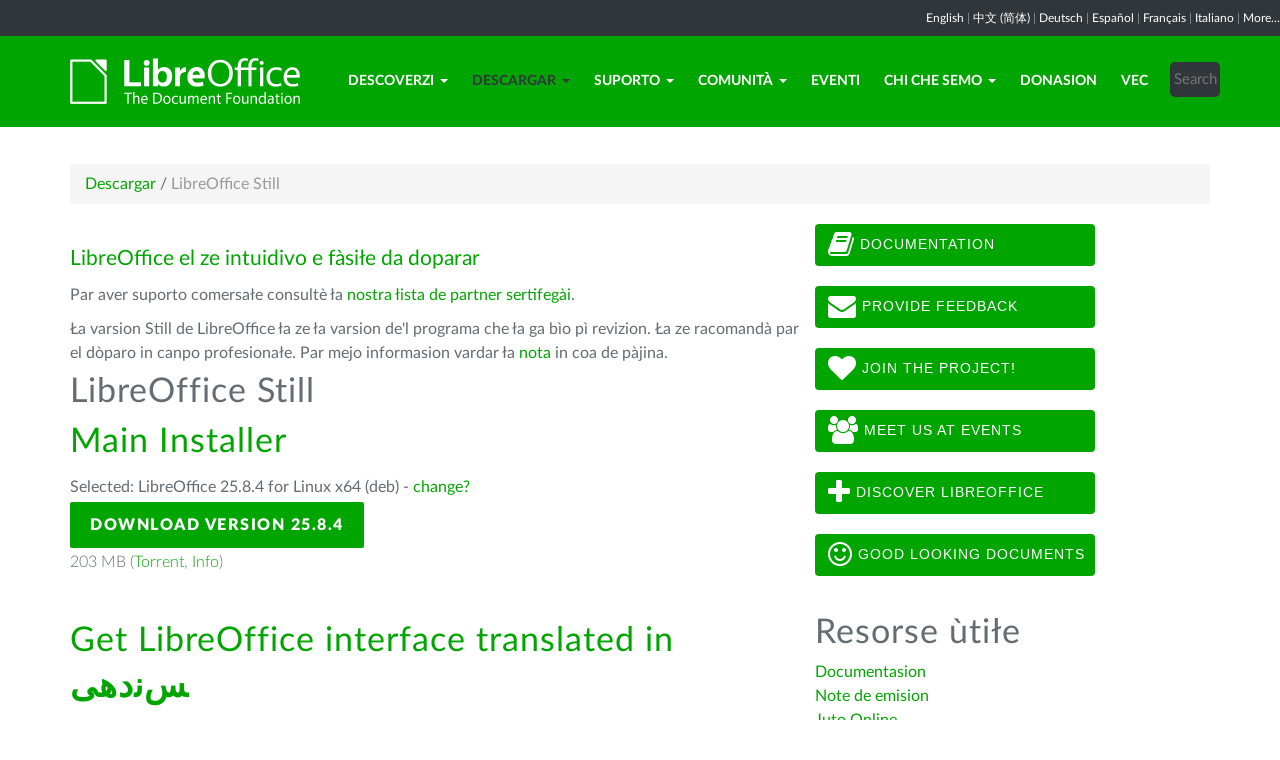

--- FILE ---
content_type: text/css
request_url: https://vec.libreoffice.org/themes/libreofficenew/css/bootstrap.min.css?m=1396490701
body_size: 21987
content:
/*!
 * Bootstrap v3.0.3 (http://getbootstrap.com)
 * Copyright 2013 Twitter, Inc.
 * Licensed under http://www.apache.org/licenses/LICENSE-2.0
 */

/*! normalize.css v2.1.3 | MIT License | git.io/normalize */
article,aside,details,figcaption,figure,footer,header,hgroup,main,nav,section,summary{display:block}
audio,canvas,video{display:inline-block}
audio:not([controls]){display:none;height:0}
[hidden],template{display:none}
html{font-family:sans-serif;-webkit-text-size-adjust:100%;-ms-text-size-adjust:100%}
body{margin:0}
a{background:transparent}
a:focus{outline:thin dotted}
a:active,a:hover{outline:0}
h1{margin:.67em 0;font-size:2em}
abbr[title]{border-bottom:1px dotted}
b,strong{font-weight:bold}
dfn{font-style:italic}
hr{height:0;-moz-box-sizing:content-box;box-sizing:content-box}
mark{color:#000;background:#ff0}
code,kbd,pre,samp{font-family:monospace,serif;font-size:1em}
pre{white-space:pre-wrap}
q{quotes:"\201C" "\201D" "\2018" "\2019"}
small{font-size:80%}
sub,sup{position:relative;font-size:75%;line-height:0;vertical-align:baseline}
sup{top:-0.5em}
sub{bottom:-0.25em}
img{border:0}
svg:not(:root){overflow:hidden}
figure{margin:0}
fieldset{padding:.35em .625em .75em;margin:0 2px;border:1px solid #c0c0c0}
legend{padding:0;border:0}
button,input,select,textarea{margin:0;font-family:inherit;font-size:100%}
button,input{line-height:normal}
button,select{text-transform:none}
button,html input[type="button"],input[type="reset"],input[type="submit"]{cursor:pointer;-webkit-appearance:button}
button[disabled],html input[disabled]{cursor:default}
input[type="checkbox"],input[type="radio"]{padding:0;box-sizing:border-box}
input[type="search"]{-webkit-box-sizing:content-box;-moz-box-sizing:content-box;box-sizing:content-box;-webkit-appearance:textfield}
input[type="search"]::-webkit-search-cancel-button,input[type="search"]::-webkit-search-decoration{-webkit-appearance:none}
button::-moz-focus-inner,input::-moz-focus-inner{padding:0;border:0}
textarea{overflow:auto;vertical-align:top}
table{border-collapse:collapse;border-spacing:0}
@media print{*{color:#000!important;text-shadow:none!important;background:transparent!important;box-shadow:none!important}
a,a:visited{text-decoration:underline}
a[href]:after{content:" (" attr(href) ")"}
abbr[title]:after{content:" (" attr(title) ")"}
a[href^="javascript:"]:after,a[href^="#"]:after{content:""}
pre,blockquote{border:1px solid #999;page-break-inside:avoid}
thead{display:table-header-group}
tr,img{page-break-inside:avoid}
img{max-width:100%!important}
@page{margin:2cm .5cm}
p,h2,h3{orphans:3;widows:3}
h2,h3{page-break-after:avoid}
select{background:#fff!important}
.navbar{display:none}
.table td,.table th{background-color:#fff!important}
.btn>.caret,.dropup>.btn>.caret{border-top-color:#000!important}
.label{border:1px solid #000}
.table{border-collapse:collapse!important}
.table-bordered th,.table-bordered td{border:1px solid #ddd!important}
}
*,*:before,*:after{-webkit-box-sizing:border-box;-moz-box-sizing:border-box;box-sizing:border-box}
html{font-size:62.5%;-webkit-tap-highlight-color:rgba(0,0,0,0)}
body{font-family:"Helvetica Neue",Helvetica,Arial,sans-serif;font-size:14px;line-height:1.428571429;color:#333;background-color:#fff}
input,button,select,textarea{font-family:inherit;font-size:inherit;line-height:inherit}
a{color:#428bca;text-decoration:none}
a:hover,a:focus{color:#2a6496;text-decoration:underline}
a:focus{outline:thin dotted;outline:5px auto -webkit-focus-ring-color;outline-offset:-2px}
img{vertical-align:middle}
.img-responsive{display:block;height:auto;max-width:100%}
.img-rounded{border-radius:6px}
.img-thumbnail{display:inline-block;height:auto;max-width:100%;padding:4px;line-height:1.428571429;background-color:#fff;border:1px solid #ddd;border-radius:4px;-webkit-transition:all .2s ease-in-out;transition:all .2s ease-in-out}
.img-circle{border-radius:50%}
hr{margin-top:20px;margin-bottom:20px;border:0;border-top:1px solid #eee}
.sr-only{position:absolute;width:1px;height:1px;padding:0;margin:-1px;overflow:hidden;clip:rect(0,0,0,0);border:0}
h1,h2,h3,h4,h5,h6,.h1,.h2,.h3,.h4,.h5,.h6{font-family:"Helvetica Neue",Helvetica,Arial,sans-serif;font-weight:500;line-height:1.1;color:inherit}
h1 small,h2 small,h3 small,h4 small,h5 small,h6 small,.h1 small,.h2 small,.h3 small,.h4 small,.h5 small,.h6 small,h1 .small,h2 .small,h3 .small,h4 .small,h5 .small,h6 .small,.h1 .small,.h2 .small,.h3 .small,.h4 .small,.h5 .small,.h6 .small{font-weight:normal;line-height:1;color:#999}
h1,h2,h3{margin-top:0px;margin-bottom:10px}
h1 small,h2 small,h3 small,h1 .small,h2 .small,h3 .small{font-size:65%}
h4,h5,h6{margin-top:10px;margin-bottom:10px}
h4 small,h5 small,h6 small,h4 .small,h5 .small,h6 .small{font-size:75%}
h1,.h1{font-size:36px}
h2,.h2{font-size:30px}
h3,.h3{font-size:24px}
h4,.h4{font-size:18px}
h5,.h5{font-size:14px}
h6,.h6{font-size:12px}
p{margin:0 0 10px}
.lead{margin-bottom:10px;font-size:16px;font-weight:200;line-height:1.4}
@media(min-width:768px){.lead{font-size:21px}
}
.lead_libre{margin-top:20px;font-size:16px;font-weight:300;line-height:1.4}
@media(min-width:768px){.lead_libre{font-size:21px}
}
small,.small{font-size:85%}
cite{font-style:normal}
.text-muted{color:#999}
.text-primary{color:#428bca}
.text-primary:hover{color:#3071a9}
.text-warning{color:#8a6d3b}
.text-warning:hover{color:#66512c}
.text-danger{color:#a94442}
.text-danger:hover{color:#843534}
.text-success{color:#3c763d}
.text-success:hover{color:#2b542c}
.text-info{color:#31708f}
.text-info:hover{color:#245269}
.text-left{text-align:left}
.text-right{text-align:right}
.text-center{text-align:center}
.page-header{padding-bottom:9px;margin:40px 0 20px;border-bottom:1px solid #eee}
ul,ol{margin-top:0;margin-bottom:10px;/*-webkit-padding-start:0px;*/}
ul ul,ol ul,ul ol,ol ol{margin-bottom:0;line-height: 16px;/*-webkit-padding-start:0px;*/}
.list-unstyled{font-family: 'Lato', sans-serif;font-size: 16px;line-height: 16px; padding-left:0;list-style:none}
.list-inline{padding-left:0;list-style:none}
.list-inline>li{display:inline-block;padding-right:5px;padding-left:5px}
.list-inline>li:first-child{padding-left:0}
dl{margin-top:0;margin-bottom:20px}
dt,dd{line-height:1.428571429}
dt{font-weight:bold}
dd{margin-left:0}
@media(min-width:768px){.dl-horizontal dt{float:left;width:160px;overflow:hidden;clear:left;text-align:right;text-overflow:ellipsis;white-space:nowrap}
.dl-horizontal dd{margin-left:180px}
.dl-horizontal dd:before,.dl-horizontal dd:after{display:table;content:" "}
.dl-horizontal dd:after{clear:both}
.dl-horizontal dd:before,.dl-horizontal dd:after{display:table;content:" "}
.dl-horizontal dd:after{clear:both}
}
abbr[title],abbr[data-original-title]{cursor:help;border-bottom:1px dotted #999}
.initialism{font-size:90%;text-transform:uppercase}
blockquote{padding:10px 20px;margin:0 0 20px;border-left:5px solid #eee}
blockquote p{font-size:17.5px;font-weight:300;line-height:1.25}
blockquote p:last-child{margin-bottom:0}
blockquote small,blockquote .small{display:block;line-height:1.428571429;color:#999}
blockquote small:before,blockquote .small:before{content:'\2014 \00A0'}
blockquote.pull-right{padding-right:15px;padding-left:0;border-right:5px solid #eee;border-left:0}
blockquote.pull-right p,blockquote.pull-right small,blockquote.pull-right .small{text-align:right}
blockquote.pull-right small:before,blockquote.pull-right .small:before{content:''}
blockquote.pull-right small:after,blockquote.pull-right .small:after{content:'\00A0 \2014'}
blockquote:before,blockquote:after{content:""}
address{margin-bottom:20px;font-style:normal;line-height:1.428571429}
code,kbd,pre,samp{font-family:Menlo,Monaco,Consolas,"Courier New",monospace}
code{padding:2px 4px;font-size:90%;color:#c7254e;white-space:nowrap;background-color:#f9f2f4;border-radius:4px}
pre{display:block;padding:9.5px;margin:0 0 10px;font-size:13px;line-height:1.428571429;color:#333;word-break:break-all;word-wrap:break-word;background-color:#f5f5f5;border:1px solid #ccc;border-radius:4px}
pre code{padding:0;font-size:inherit;color:inherit;white-space:pre-wrap;background-color:transparent;border-radius:0}
.pre-scrollable{max-height:340px;overflow-y:scroll}
.container{padding-right:15px;padding-left:15px;margin-right:auto;margin-left:auto}
.container:before,.container:after{display:table;content:" "}
.container:after{clear:both}
.container:before,.container:after{display:table;content:" "}
.container:after{clear:both}
@media(min-width:768px){.container{width:750px}
}
@media(min-width:992px){.container{width:970px}
}
@media(min-width:1200px){.container{width:1170px}
}
.row{margin-right:-15px;margin-left:-15px}
.row:before,.row:after{display:table;content:" "}
.row:after{clear:both}
.row:before,.row:after{display:table;content:" "}
.row:after{clear:both}
.col-xs-1,.col-sm-1,.col-md-1,.col-lg-1,.col-xs-2,.col-sm-2,.col-md-2,.col-lg-2,.col-xs-3,.col-sm-3,.col-md-3,.col-lg-3,.col-xs-4,.col-sm-4,.col-md-4,.col-lg-4,.col-xs-5,.col-sm-5,.col-md-5,.col-lg-5,.col-xs-6,.col-sm-6,.col-md-6,.col-lg-6,.col-xs-7,.col-sm-7,.col-md-7,.col-lg-7,.col-xs-8,.col-sm-8,.col-md-8,.col-lg-8,.col-xs-9,.col-sm-9,.col-md-9,.col-lg-9,.col-xs-10,.col-sm-10,.col-md-10,.col-lg-10,.col-xs-11,.col-sm-11,.col-md-11,.col-lg-11,.col-xs-12,.col-sm-12,.col-md-12,.col-lg-12{position:relative;min-height:1px;padding-right:15px;padding-left:15px}
.col-xs-1,.col-xs-2,.col-xs-3,.col-xs-4,.col-xs-5,.col-xs-6,.col-xs-7,.col-xs-8,.col-xs-9,.col-xs-10,.col-xs-11,.col-xs-12{float:left}
.col-xs-12{width:100%}
.col-xs-11{width:91.66666666666666%}
.col-xs-10{width:83.33333333333334%}
.col-xs-9{width:75%}
.col-xs-8{width:66.66666666666666%}
.col-xs-7{width:58.333333333333336%}
.col-xs-6{width:50%}
.col-xs-5{width:41.66666666666667%}
.col-xs-4{width:33.33333333333333%}
.col-xs-3{width:25%}
.col-xs-2{width:16.666666666666664%}
.col-xs-1{width:8.333333333333332%}
.col-xs-pull-12{right:100%}
.col-xs-pull-11{right:91.66666666666666%}
.col-xs-pull-10{right:83.33333333333334%}
.col-xs-pull-9{right:75%}
.col-xs-pull-8{right:66.66666666666666%}
.col-xs-pull-7{right:58.333333333333336%}
.col-xs-pull-6{right:50%}
.col-xs-pull-5{right:41.66666666666667%}
.col-xs-pull-4{right:33.33333333333333%}
.col-xs-pull-3{right:25%}
.col-xs-pull-2{right:16.666666666666664%}
.col-xs-pull-1{right:8.333333333333332%}
.col-xs-pull-0{right:0}
.col-xs-push-12{left:100%}
.col-xs-push-11{left:91.66666666666666%}
.col-xs-push-10{left:83.33333333333334%}
.col-xs-push-9{left:75%}
.col-xs-push-8{left:66.66666666666666%}
.col-xs-push-7{left:58.333333333333336%}
.col-xs-push-6{left:50%}
.col-xs-push-5{left:41.66666666666667%}
.col-xs-push-4{left:33.33333333333333%}
.col-xs-push-3{left:25%}
.col-xs-push-2{left:16.666666666666664%}
.col-xs-push-1{left:8.333333333333332%}
.col-xs-push-0{left:0}
.col-xs-offset-12{margin-left:100%}
.col-xs-offset-11{margin-left:91.66666666666666%}
.col-xs-offset-10{margin-left:83.33333333333334%}
.col-xs-offset-9{margin-left:75%}
.col-xs-offset-8{margin-left:66.66666666666666%}
.col-xs-offset-7{margin-left:58.333333333333336%}
.col-xs-offset-6{margin-left:50%}
.col-xs-offset-5{margin-left:41.66666666666667%}
.col-xs-offset-4{margin-left:33.33333333333333%}
.col-xs-offset-3{margin-left:25%}
.col-xs-offset-2{margin-left:16.666666666666664%}
.col-xs-offset-1{margin-left:8.333333333333332%}
.col-xs-offset-0{margin-left:0}
@media(min-width:768px){.col-sm-1,.col-sm-2,.col-sm-3,.col-sm-4,.col-sm-5,.col-sm-6,.col-sm-7,.col-sm-8,.col-sm-9,.col-sm-10,.col-sm-11,.col-sm-12{float:left}
.col-sm-12{width:100%}
.col-sm-11{width:91.66666666666666%}
.col-sm-10{width:83.33333333333334%}
.col-sm-9{width:75%}
.col-sm-8{width:66.66666666666666%}
.col-sm-7{width:58.333333333333336%}
.col-sm-6{width:50%}
.col-sm-5{width:41.66666666666667%}
.col-sm-4{width:33.33333333333333%}
.col-sm-3{width:25%}
.col-sm-2{width:16.666666666666664%}
.col-sm-1{width:8.333333333333332%}
.col-sm-pull-12{right:100%}
.col-sm-pull-11{right:91.66666666666666%}
.col-sm-pull-10{right:83.33333333333334%}
.col-sm-pull-9{right:75%}
.col-sm-pull-8{right:66.66666666666666%}
.col-sm-pull-7{right:58.333333333333336%}
.col-sm-pull-6{right:50%}
.col-sm-pull-5{right:41.66666666666667%}
.col-sm-pull-4{right:33.33333333333333%}
.col-sm-pull-3{right:25%}
.col-sm-pull-2{right:16.666666666666664%}
.col-sm-pull-1{right:8.333333333333332%}
.col-sm-pull-0{right:0}
.col-sm-push-12{left:100%}
.col-sm-push-11{left:91.66666666666666%}
.col-sm-push-10{left:83.33333333333334%}
.col-sm-push-9{left:75%}
.col-sm-push-8{left:66.66666666666666%}
.col-sm-push-7{left:58.333333333333336%}
.col-sm-push-6{left:50%}
.col-sm-push-5{left:41.66666666666667%}
.col-sm-push-4{left:33.33333333333333%}
.col-sm-push-3{left:25%}
.col-sm-push-2{left:16.666666666666664%}
.col-sm-push-1{left:8.333333333333332%}
.col-sm-push-0{left:0}
.col-sm-offset-12{margin-left:100%}
.col-sm-offset-11{margin-left:91.66666666666666%}
.col-sm-offset-10{margin-left:83.33333333333334%}
.col-sm-offset-9{margin-left:75%}
.col-sm-offset-8{margin-left:66.66666666666666%}
.col-sm-offset-7{margin-left:58.333333333333336%}
.col-sm-offset-6{margin-left:50%}
.col-sm-offset-5{margin-left:41.66666666666667%}
.col-sm-offset-4{margin-left:33.33333333333333%}
.col-sm-offset-3{margin-left:25%}
.col-sm-offset-2{margin-left:16.666666666666664%}
.col-sm-offset-1{margin-left:8.333333333333332%}
.col-sm-offset-0{margin-left:0}
}
@media(min-width:992px){.col-md-1,.col-md-2,.col-md-3,.col-md-4,.col-md-5,.col-md-6,.col-md-7,.col-md-8,.col-md-9,.col-md-10,.col-md-11,.col-md-12{float:left}
.col-md-12{width:100%}
.col-md-11{width:91.66666666666666%}
.col-md-10{width:83.33333333333334%}
.col-md-9{width:75%}
.col-md-8{width:66.66666666666666%}
.col-md-7{width:58.333333333333336%}
.col-md-6{width:50%}
.col-md-5{width:41.66666666666667%}
.col-md-4{width:33.33333333333333%}
.col-md-3{width:25%}
.col-md-2{width:16.666666666666664%}
.col-md-1{width:8.333333333333332%}
.col-md-pull-12{right:100%}
.col-md-pull-11{right:91.66666666666666%}
.col-md-pull-10{right:83.33333333333334%}
.col-md-pull-9{right:75%}
.col-md-pull-8{right:66.66666666666666%}
.col-md-pull-7{right:58.333333333333336%}
.col-md-pull-6{right:50%}
.col-md-pull-5{right:41.66666666666667%}
.col-md-pull-4{right:33.33333333333333%}
.col-md-pull-3{right:25%}
.col-md-pull-2{right:16.666666666666664%}
.col-md-pull-1{right:8.333333333333332%}
.col-md-pull-0{right:0}
.col-md-push-12{left:100%}
.col-md-push-11{left:91.66666666666666%}
.col-md-push-10{left:83.33333333333334%}
.col-md-push-9{left:75%}
.col-md-push-8{left:66.66666666666666%}
.col-md-push-7{left:58.333333333333336%}
.col-md-push-6{left:50%}
.col-md-push-5{left:41.66666666666667%}
.col-md-push-4{left:33.33333333333333%}
.col-md-push-3{left:25%}
.col-md-push-2{left:16.666666666666664%}
.col-md-push-1{left:8.333333333333332%}
.col-md-push-0{left:0}
.col-md-offset-12{margin-left:100%}
.col-md-offset-11{margin-left:91.66666666666666%}
.col-md-offset-10{margin-left:83.33333333333334%}
.col-md-offset-9{margin-left:75%}
.col-md-offset-8{margin-left:66.66666666666666%}
.col-md-offset-7{margin-left:58.333333333333336%}
.col-md-offset-6{margin-left:50%}
.col-md-offset-5{margin-left:41.66666666666667%}
.col-md-offset-4{margin-left:33.33333333333333%}
.col-md-offset-3{margin-left:25%}
.col-md-offset-2{margin-left:16.666666666666664%}
.col-md-offset-1{margin-left:8.333333333333332%}
.col-md-offset-0{margin-left:0}
}
@media(min-width:1200px){.col-lg-1,.col-lg-2,.col-lg-3,.col-lg-4,.col-lg-5,.col-lg-6,.col-lg-7,.col-lg-8,.col-lg-9,.col-lg-10,.col-lg-11,.col-lg-12{float:left}
.col-lg-12{width:100%}
.col-lg-11{width:91.66666666666666%}
.col-lg-10{width:83.33333333333334%}
.col-lg-9{width:75%}
.col-lg-8{width:66.66666666666666%}
.col-lg-7{width:58.333333333333336%}
.col-lg-6{width:50%}
.col-lg-5{width:41.66666666666667%}
.col-lg-4{width:33.33333333333333%}
.col-lg-3{width:25%}
.col-lg-2{width:16.666666666666664%}
.col-lg-1{width:8.333333333333332%}
.col-lg-pull-12{right:100%}
.col-lg-pull-11{right:91.66666666666666%}
.col-lg-pull-10{right:83.33333333333334%}
.col-lg-pull-9{right:75%}
.col-lg-pull-8{right:66.66666666666666%}
.col-lg-pull-7{right:58.333333333333336%}
.col-lg-pull-6{right:50%}
.col-lg-pull-5{right:41.66666666666667%}
.col-lg-pull-4{right:33.33333333333333%}
.col-lg-pull-3{right:25%}
.col-lg-pull-2{right:16.666666666666664%}
.col-lg-pull-1{right:8.333333333333332%}
.col-lg-pull-0{right:0}
.col-lg-push-12{left:100%}
.col-lg-push-11{left:91.66666666666666%}
.col-lg-push-10{left:83.33333333333334%}
.col-lg-push-9{left:75%}
.col-lg-push-8{left:66.66666666666666%}
.col-lg-push-7{left:58.333333333333336%}
.col-lg-push-6{left:50%}
.col-lg-push-5{left:41.66666666666667%}
.col-lg-push-4{left:33.33333333333333%}
.col-lg-push-3{left:25%}
.col-lg-push-2{left:16.666666666666664%}
.col-lg-push-1{left:8.333333333333332%}
.col-lg-push-0{left:0}
.col-lg-offset-12{margin-left:100%}
.col-lg-offset-11{margin-left:91.66666666666666%}
.col-lg-offset-10{margin-left:83.33333333333334%}
.col-lg-offset-9{margin-left:75%}
.col-lg-offset-8{margin-left:66.66666666666666%}
.col-lg-offset-7{margin-left:58.333333333333336%}
.col-lg-offset-6{margin-left:50%}
.col-lg-offset-5{margin-left:41.66666666666667%}
.col-lg-offset-4{margin-left:33.33333333333333%}
.col-lg-offset-3{margin-left:25%}
.col-lg-offset-2{margin-left:16.666666666666664%}
.col-lg-offset-1{margin-left:8.333333333333332%}
.col-lg-offset-0{margin-left:0}
}
table{max-width:100%;background-color:transparent}
th{text-align:left}
.table{width:100%;margin-bottom:20px}
.table>thead>tr>th,.table>tbody>tr>th,.table>tfoot>tr>th,.table>thead>tr>td,.table>tbody>tr>td,.table>tfoot>tr>td{padding:8px;line-height:1.428571429;vertical-align:top;border-top:1px solid #ddd}
.table>thead>tr>th{vertical-align:bottom;border-bottom:2px solid #ddd}
.table>caption+thead>tr:first-child>th,.table>colgroup+thead>tr:first-child>th,.table>thead:first-child>tr:first-child>th,.table>caption+thead>tr:first-child>td,.table>colgroup+thead>tr:first-child>td,.table>thead:first-child>tr:first-child>td{border-top:0}
.table>tbody+tbody{border-top:2px solid #ddd}
.table .table{background-color:#fff}
.table-condensed>thead>tr>th,.table-condensed>tbody>tr>th,.table-condensed>tfoot>tr>th,.table-condensed>thead>tr>td,.table-condensed>tbody>tr>td,.table-condensed>tfoot>tr>td{padding:5px}
.table-bordered{border:1px solid #ddd}
.table-bordered>thead>tr>th,.table-bordered>tbody>tr>th,.table-bordered>tfoot>tr>th,.table-bordered>thead>tr>td,.table-bordered>tbody>tr>td,.table-bordered>tfoot>tr>td{border:1px solid #ddd}
.table-bordered>thead>tr>th,.table-bordered>thead>tr>td{border-bottom-width:2px}
.table-striped>tbody>tr:nth-child(odd)>td,.table-striped>tbody>tr:nth-child(odd)>th{background-color:#f9f9f9}
.table-hover>tbody>tr:hover>td,.table-hover>tbody>tr:hover>th{background-color:#f5f5f5}
table col[class*="col-"]{position:static;display:table-column;float:none}
table td[class*="col-"],table th[class*="col-"]{display:table-cell;float:none}
.table>thead>tr>.active,.table>tbody>tr>.active,.table>tfoot>tr>.active,.table>thead>.active>td,.table>tbody>.active>td,.table>tfoot>.active>td,.table>thead>.active>th,.table>tbody>.active>th,.table>tfoot>.active>th{background-color:#f5f5f5}
.table-hover>tbody>tr>.active:hover,.table-hover>tbody>.active:hover>td,.table-hover>tbody>.active:hover>th{background-color:#e8e8e8}
.table>thead>tr>.success,.table>tbody>tr>.success,.table>tfoot>tr>.success,.table>thead>.success>td,.table>tbody>.success>td,.table>tfoot>.success>td,.table>thead>.success>th,.table>tbody>.success>th,.table>tfoot>.success>th{background-color:#dff0d8}
.table-hover>tbody>tr>.success:hover,.table-hover>tbody>.success:hover>td,.table-hover>tbody>.success:hover>th{background-color:#d0e9c6}
.table>thead>tr>.danger,.table>tbody>tr>.danger,.table>tfoot>tr>.danger,.table>thead>.danger>td,.table>tbody>.danger>td,.table>tfoot>.danger>td,.table>thead>.danger>th,.table>tbody>.danger>th,.table>tfoot>.danger>th{background-color:#f2dede}
.table-hover>tbody>tr>.danger:hover,.table-hover>tbody>.danger:hover>td,.table-hover>tbody>.danger:hover>th{background-color:#ebcccc}
.table>thead>tr>.warning,.table>tbody>tr>.warning,.table>tfoot>tr>.warning,.table>thead>.warning>td,.table>tbody>.warning>td,.table>tfoot>.warning>td,.table>thead>.warning>th,.table>tbody>.warning>th,.table>tfoot>.warning>th{background-color:#fcf8e3}
.table-hover>tbody>tr>.warning:hover,.table-hover>tbody>.warning:hover>td,.table-hover>tbody>.warning:hover>th{background-color:#faf2cc}
@media(max-width:767px){.table-responsive{width:100%;margin-bottom:15px;overflow-x:scroll;overflow-y:hidden;border:1px solid #ddd;-ms-overflow-style:-ms-autohiding-scrollbar;-webkit-overflow-scrolling:touch}
.table-responsive>.table{margin-bottom:0}
.table-responsive>.table>thead>tr>th,.table-responsive>.table>tbody>tr>th,.table-responsive>.table>tfoot>tr>th,.table-responsive>.table>thead>tr>td,.table-responsive>.table>tbody>tr>td,.table-responsive>.table>tfoot>tr>td{white-space:nowrap}
.table-responsive>.table-bordered{border:0}
.table-responsive>.table-bordered>thead>tr>th:first-child,.table-responsive>.table-bordered>tbody>tr>th:first-child,.table-responsive>.table-bordered>tfoot>tr>th:first-child,.table-responsive>.table-bordered>thead>tr>td:first-child,.table-responsive>.table-bordered>tbody>tr>td:first-child,.table-responsive>.table-bordered>tfoot>tr>td:first-child{border-left:0}
.table-responsive>.table-bordered>thead>tr>th:last-child,.table-responsive>.table-bordered>tbody>tr>th:last-child,.table-responsive>.table-bordered>tfoot>tr>th:last-child,.table-responsive>.table-bordered>thead>tr>td:last-child,.table-responsive>.table-bordered>tbody>tr>td:last-child,.table-responsive>.table-bordered>tfoot>tr>td:last-child{border-right:0}
.table-responsive>.table-bordered>tbody>tr:last-child>th,.table-responsive>.table-bordered>tfoot>tr:last-child>th,.table-responsive>.table-bordered>tbody>tr:last-child>td,.table-responsive>.table-bordered>tfoot>tr:last-child>td{border-bottom:0}
}
fieldset{padding:0;margin:0;border:0}
legend{display:block;width:100%;padding:0;margin-bottom:20px;font-size:21px;line-height:inherit;color:#333;border:0;border-bottom:1px solid #e5e5e5}
label{display:inline-block;margin-bottom:5px;font-weight:bold}
input[type="search"]{-webkit-box-sizing:border-box;-moz-box-sizing:border-box;box-sizing:border-box}
input[type="radio"],input[type="checkbox"]{margin:6px 0 0;margin-top:1px \9;line-height:normal}
input[type="file"]{display:block}
select[multiple],select[size]{height:auto}
select optgroup{font-family:inherit;font-size:inherit;font-style:inherit}
input[type="file"]:focus,input[type="radio"]:focus,input[type="checkbox"]:focus{outline:thin dotted;outline:5px auto -webkit-focus-ring-color;outline-offset:-2px}
input[type="number"]::-webkit-outer-spin-button,input[type="number"]::-webkit-inner-spin-button{height:auto}
output{display:block;padding-top:7px;font-size:14px;line-height:1.428571429;color:#555;vertical-align:middle}
.form-control{display:block;width:100%;height:34px;padding:6px 12px;font-size:14px;line-height:1.428571429;color:#555;vertical-align:middle;background-color:#fff;background-image:none;border:1px solid #ccc;border-radius:4px;-webkit-box-shadow:inset 0 1px 1px rgba(0,0,0,0.075);box-shadow:inset 0 1px 1px rgba(0,0,0,0.075);-webkit-transition:border-color ease-in-out .15s,box-shadow ease-in-out .15s;transition:border-color ease-in-out .15s,box-shadow ease-in-out .15s}
.form-control:focus{border-color:#66afe9;outline:0;-webkit-box-shadow:inset 0 1px 1px rgba(0,0,0,0.075),0 0 8px rgba(102,175,233,0.6);box-shadow:inset 0 1px 1px rgba(0,0,0,0.075),0 0 8px rgba(102,175,233,0.6)}
.form-control:-moz-placeholder{color:#999}
.form-control::-moz-placeholder{color:#999;opacity:1}
.form-control:-ms-input-placeholder{color:#999}
.form-control::-webkit-input-placeholder{color:#999}
.form-control[disabled],.form-control[readonly],fieldset[disabled] .form-control{cursor:not-allowed;background-color:#eee}
textarea.form-control{height:auto}
.form-group{margin-bottom:15px}
.radio,.checkbox{display:block;min-height:20px;padding-left:20px;margin-top:10px;margin-bottom:10px;vertical-align:middle}
.radio label,.checkbox label{display:inline;margin-bottom:0;font-weight:normal;cursor:pointer}
.radio input[type="radio"],.radio-inline input[type="radio"],.checkbox input[type="checkbox"],.checkbox-inline input[type="checkbox"]{float:left;margin-left:-20px}
.radio+.radio,.checkbox+.checkbox{margin-top:-5px}
.radio-inline,.checkbox-inline{display:inline-block;padding-left:20px;margin-bottom:0;font-weight:normal;vertical-align:middle;cursor:pointer}
.radio-inline+.radio-inline,.checkbox-inline+.checkbox-inline{margin-top:0;margin-left:10px}
input[type="radio"][disabled],input[type="checkbox"][disabled],.radio[disabled],.radio-inline[disabled],.checkbox[disabled],.checkbox-inline[disabled],fieldset[disabled] input[type="radio"],fieldset[disabled] input[type="checkbox"],fieldset[disabled] .radio,fieldset[disabled] .radio-inline,fieldset[disabled] .checkbox,fieldset[disabled] .checkbox-inline{cursor:not-allowed}
.input-sm{height:30px;padding:5px 10px;font-size:12px;line-height:1.5;border-radius:3px}
select.input-sm{height:30px;line-height:30px}
textarea.input-sm{height:auto}
.input-lg{height:46px;padding:10px 16px;font-size:18px;line-height:1.33;border-radius:6px}
select.input-lg{height:46px;line-height:46px}
textarea.input-lg{height:auto}
.has-warning .help-block,.has-warning .control-label,.has-warning .radio,.has-warning .checkbox,.has-warning .radio-inline,.has-warning .checkbox-inline{color:#8a6d3b}
.has-warning .form-control{border-color:#8a6d3b;-webkit-box-shadow:inset 0 1px 1px rgba(0,0,0,0.075);box-shadow:inset 0 1px 1px rgba(0,0,0,0.075)}
.has-warning .form-control:focus{border-color:#66512c;-webkit-box-shadow:inset 0 1px 1px rgba(0,0,0,0.075),0 0 6px #c0a16b;box-shadow:inset 0 1px 1px rgba(0,0,0,0.075),0 0 6px #c0a16b}
.has-warning .input-group-addon{color:#8a6d3b;background-color:#fcf8e3;border-color:#8a6d3b}
.has-error .help-block,.has-error .control-label,.has-error .radio,.has-error .checkbox,.has-error .radio-inline,.has-error .checkbox-inline{color:#a94442}
.has-error .form-control{border-color:#a94442;-webkit-box-shadow:inset 0 1px 1px rgba(0,0,0,0.075);box-shadow:inset 0 1px 1px rgba(0,0,0,0.075)}
.has-error .form-control:focus{border-color:#843534;-webkit-box-shadow:inset 0 1px 1px rgba(0,0,0,0.075),0 0 6px #ce8483;box-shadow:inset 0 1px 1px rgba(0,0,0,0.075),0 0 6px #ce8483}
.has-error .input-group-addon{color:#a94442;background-color:#f2dede;border-color:#a94442}
.has-success .help-block,.has-success .control-label,.has-success .radio,.has-success .checkbox,.has-success .radio-inline,.has-success .checkbox-inline{color:#3c763d}
.has-success .form-control{border-color:#3c763d;-webkit-box-shadow:inset 0 1px 1px rgba(0,0,0,0.075);box-shadow:inset 0 1px 1px rgba(0,0,0,0.075)}
.has-success .form-control:focus{border-color:#2b542c;-webkit-box-shadow:inset 0 1px 1px rgba(0,0,0,0.075),0 0 6px #67b168;box-shadow:inset 0 1px 1px rgba(0,0,0,0.075),0 0 6px #67b168}
.has-success .input-group-addon{color:#3c763d;background-color:#dff0d8;border-color:#3c763d}
.form-control-static{margin-bottom:0}
.help-block{display:block;margin-top:5px;margin-bottom:10px;color:#737373}
@media(min-width:768px){.form-inline .form-group{display:inline-block;margin-bottom:0;vertical-align:middle}
.form-inline .form-control{display:inline-block}
.form-inline select.form-control{width:auto}
.form-inline .radio,.form-inline .checkbox{display:inline-block;padding-left:0;margin-top:0;margin-bottom:0}
.form-inline .radio input[type="radio"],.form-inline .checkbox input[type="checkbox"]{float:none;margin-left:0}
}
.form-horizontal .control-label,.form-horizontal .radio,.form-horizontal .checkbox,.form-horizontal .radio-inline,.form-horizontal .checkbox-inline{padding-top:7px;margin-top:0;margin-bottom:0}
.form-horizontal .radio,.form-horizontal .checkbox{min-height:27px}
.form-horizontal .form-group{margin-right:-15px;margin-left:-15px}
.form-horizontal .form-group:before,.form-horizontal .form-group:after{display:table;content:" "}
.form-horizontal .form-group:after{clear:both}
.form-horizontal .form-group:before,.form-horizontal .form-group:after{display:table;content:" "}
.form-horizontal .form-group:after{clear:both}
.form-horizontal .form-control-static{padding-top:7px}
@media(min-width:768px){.form-horizontal .control-label{text-align:right}
}
.btn{display:inline-block;padding:6px 12px;margin-bottom:1px;font-size:14px;font-weight:normal;line-height:1.428571429;text-align:center;white-space:nowrap;vertical-align:middle;cursor:pointer;background-image:none;border:1px solid transparent;border-radius:4px;-webkit-user-select:none;-moz-user-select:none;-ms-user-select:none;-o-user-select:none;user-select:none}
.btn2{display:inline-block;padding:6px 12px;margin-bottom:20px;font-size:14px;font-weight: 500;letter-spacing: 1px;text-transform: uppercase;line-height:1.428571429;text-align: left;white-space:nowrap;vertical-align:middle;cursor:pointer;background-image:none;
border:1px solid transparent;border-radius:4px;-webkit-user-select:none;-moz-user-select:none;-ms-user-select:none;-o-user-select:none;user-select:none}
.btn-big{display:inline-block;padding:6px 12px;margin-bottom:0;font-size:20px;font-weight:700;line-height:1.428571429;text-align:center;white-space:nowrap;vertical-align:middle;cursor:pointer;background-image:none;
border:1px solid transparent;border-radius:4px;-webkit-user-select:none;-moz-user-select:none;-ms-user-select:none;-o-user-select:none;user-select:none}
.btn:focus{outline:thin dotted;outline:5px auto -webkit-focus-ring-color;outline-offset:-2px}
.btn:hover,.btn:focus{color:#333;text-decoration:none}
.btn:active,.btn.active{background-image:none;outline:0;-webkit-box-shadow:inset 0 3px 5px rgba(0,0,0,0.125);box-shadow:inset 0 3px 5px rgba(0,0,0,0.125)}
.btn.disabled,.btn[disabled],fieldset[disabled] .btn{pointer-events:none;cursor:not-allowed;opacity:.65;filter:alpha(opacity=65);-webkit-box-shadow:none;box-shadow:none}
.btn-default{color:#333;background-color:#fff;border-color:#ccc}
.btn-default:hover,.btn-default:focus,.btn-default:active,.btn-default.active,.open .dropdown-toggle.btn-default{color:#333;background-color:#ebebeb;border-color:#adadad}
.btn-default:active,.btn-default.active,.open .dropdown-toggle.btn-default{background-image:none}
.btn-default.disabled,.btn-default[disabled],fieldset[disabled] .btn-default,.btn-default.disabled:hover,.btn-default[disabled]:hover,fieldset[disabled] .btn-default:hover,.btn-default.disabled:focus,.btn-default[disabled]:focus,fieldset[disabled] .btn-default:focus,.btn-default.disabled:active,.btn-default[disabled]:active,fieldset[disabled] .btn-default:active,.btn-default.disabled.active,.btn-default[disabled].active,fieldset[disabled] .btn-default.active{background-color:#fff;border-color:#ccc}
.btn-default .badge{color:#fff;background-color:#fff}
.btn-primary{color:#fff;background-color:#999;border-color:#888}
.btn-primary:hover,.btn-primary:focus,.btn-primary:active,.btn-primary.active,.open .dropdown-toggle.btn-primary{color:#fff;background-color:#666;border-color:#666}
.btn-primary:active,.btn-primary.active,.open .dropdown-toggle.btn-primary{background-image:none}
.btn-primary.disabled,.btn-primary[disabled],fieldset[disabled] .btn-primary,.btn-primary.disabled:hover,.btn-primary[disabled]:hover,fieldset[disabled] .btn-primary:hover,.btn-primary.disabled:focus,.btn-primary[disabled]:focus,fieldset[disabled] .btn-primary:focus,.btn-primary.disabled:active,.btn-primary[disabled]:active,fieldset[disabled] .btn-primary:active,.btn-primary.disabled.active,.btn-primary[disabled].active,fieldset[disabled] .btn-primary.active{background-color:#666;border-color:#666}
.btn-primary .badge{color:#428bca;background-color:#fff}
.btn-warning{color:#fff;background-color:#f0ad4e;border-color:#eea236}
.btn-warning:hover,.btn-warning:focus,.btn-warning:active,.btn-warning.active,.open .dropdown-toggle.btn-warning{color:#fff;background-color:#ed9c28;border-color:#d58512}
.btn-warning:active,.btn-warning.active,.open .dropdown-toggle.btn-warning{background-image:none}
.btn-warning.disabled,.btn-warning[disabled],fieldset[disabled] .btn-warning,.btn-warning.disabled:hover,.btn-warning[disabled]:hover,fieldset[disabled] .btn-warning:hover,.btn-warning.disabled:focus,.btn-warning[disabled]:focus,fieldset[disabled] .btn-warning:focus,.btn-warning.disabled:active,.btn-warning[disabled]:active,fieldset[disabled] .btn-warning:active,.btn-warning.disabled.active,.btn-warning[disabled].active,fieldset[disabled] .btn-warning.active{background-color:#f0ad4e;border-color:#eea236}
.btn-warning .badge{color:#f0ad4e;background-color:#fff}
.btn-danger{color:#fff;background-color:#d9534f;border-color:#d43f3a}
.btn-danger:hover,.btn-danger:focus,.btn-danger:active,.btn-danger.active,.open .dropdown-toggle.btn-danger{color:#fff;background-color:#d2322d;border-color:#ac2925}
.btn-danger:active,.btn-danger.active,.open .dropdown-toggle.btn-danger{background-image:none}
.btn-danger.disabled,.btn-danger[disabled],fieldset[disabled] .btn-danger,.btn-danger.disabled:hover,.btn-danger[disabled]:hover,fieldset[disabled] .btn-danger:hover,.btn-danger.disabled:focus,.btn-danger[disabled]:focus,fieldset[disabled] .btn-danger:focus,.btn-danger.disabled:active,.btn-danger[disabled]:active,fieldset[disabled] .btn-danger:active,.btn-danger.disabled.active,.btn-danger[disabled].active,fieldset[disabled] .btn-danger.active{background-color:#d9534f;border-color:#d43f3a}
.btn-danger .badge{color:#d9534f;background-color:#fff}
.btn-success{color:#fff;background-color:#5cb85c;border-color:#4cae4c}
.btn-success:hover,.btn-success:focus,.btn-success:active,.btn-success.active,.open .dropdown-toggle.btn-success{color:#fff;background-color:#47a447;border-color:#398439}
.btn-success:active,.btn-success.active,.open .dropdown-toggle.btn-success{background-image:none}
.btn-success.disabled,.btn-success[disabled],fieldset[disabled] .btn-success,.btn-success.disabled:hover,.btn-success[disabled]:hover,fieldset[disabled] .btn-success:hover,.btn-success.disabled:focus,.btn-success[disabled]:focus,fieldset[disabled] .btn-success:focus,.btn-success.disabled:active,.btn-success[disabled]:active,fieldset[disabled] .btn-success:active,.btn-success.disabled.active,.btn-success[disabled].active,fieldset[disabled] .btn-success.active{background-color:#5cb85c;border-color:#4cae4c}
.btn-success .badge{color:#5cb85c;background-color:#fff}
.btn-libre_office_green{color:#fff;background-color:#00A500;/*border-color:#4cae4c*/}
article .btn-libre_office_green{width:280px} /*dl-site sidebar*/
.btn-libre_office_green:hover,.btn-libre_office_green:focus,.btn-libre_office_green:active,.btn-libre_office_green.active,.open .dropdown-toggle.btn-libre_office_green{color:#fff;background-color:#4cae4c;}
.btn-libre_office_green:active,.btn-libre_office_green.active,.open .dropdown-toggle.btn-libre_office_green{background-image:none}
.btn-libre_office_green.disabled,.btn-libre_office_green[disabled],fieldset[disabled] .btn-libre_office_green,.btn-libre_office_green.disabled:hover,.btn-libre_office_green[disabled]:hover,fieldset[disabled] .btn-libre_office_green:hover,.btn-libre_office_green.disabled:focus,.btn-libre_office_green[disabled]:focus,fieldset[disabled] .btn-libre_office_green:focus,.btn-libre_office_green.disabled:active,.btn-libre_office_green[disabled]:active,fieldset[disabled] .btn-libre_office_green:active,.btn-libre_office_green.disabled.active,.btn-libre_office_green[disabled].active,fieldset[disabled] .btn-libre_office_green.active{background-color:#00A500;}
.btn-libre_office_green .badge{color:#00A500;background-color:#fff}
.btn-info{color:#fff;background-color:#5bc0de;border-color:#46b8da}
.btn-info:hover,.btn-info:focus,.btn-info:active,.btn-info.active,.open .dropdown-toggle.btn-info{color:#fff;background-color:#39b3d7;border-color:#269abc}
.btn-info:active,.btn-info.active,.open .dropdown-toggle.btn-info{background-image:none}
.btn-info.disabled,.btn-info[disabled],fieldset[disabled] .btn-info,.btn-info.disabled:hover,.btn-info[disabled]:hover,fieldset[disabled] .btn-info:hover,.btn-info.disabled:focus,.btn-info[disabled]:focus,fieldset[disabled] .btn-info:focus,.btn-info.disabled:active,.btn-info[disabled]:active,fieldset[disabled] .btn-info:active,.btn-info.disabled.active,.btn-info[disabled].active,fieldset[disabled] .btn-info.active{background-color:#5bc0de;border-color:#46b8da}
.btn-info .badge{color:#5bc0de;background-color:#fff}
.btn-link{font-weight:normal;color:#428bca;cursor:pointer;border-radius:0}
.btn-link,.btn-link:active,.btn-link[disabled],fieldset[disabled] .btn-link{background-color:transparent;-webkit-box-shadow:none;box-shadow:none}
.btn-link,.btn-link:hover,.btn-link:focus,.btn-link:active{border-color:transparent}
.btn-link:hover,.btn-link:focus{color:#2a6496;text-decoration:underline;background-color:transparent}
.btn-link[disabled]:hover,fieldset[disabled] .btn-link:hover,.btn-link[disabled]:focus,fieldset[disabled] .btn-link:focus{color:#999;text-decoration:none}
.btn-lg{padding:10px 16px;font-size:18px;line-height:1.33;border-radius:6px}
.btn-sm{padding:5px 10px;font-size:12px;line-height:1.5;border-radius:3px}
.btn-xs{padding:1px 5px;font-size:12px;line-height:1.5;border-radius:3px}
.btn-block{display:block;width:100%;padding-right:0;padding-left:0}
.btn-block+.btn-block{margin-top:5px}
input[type="submit"].btn-block,input[type="reset"].btn-block,input[type="button"].btn-block{width:100%}
.fade{opacity:0;-webkit-transition:opacity .15s linear;transition:opacity .15s linear}
.fade.in{opacity:1}
.collapse{display:none}
.collapse.in{display:block}
.collapsing{position:relative;height:0;overflow:hidden;-webkit-transition:height .35s ease;transition:height .35s ease}
@font-face{font-family:'Glyphicons Halflings';src:url('../fonts/glyphicons-halflings-regular.eot');src:url('../fonts/glyphicons-halflings-regular.eot?#iefix') format('embedded-opentype'),url('../fonts/glyphicons-halflings-regular.woff') format('woff'),url('../fonts/glyphicons-halflings-regular.ttf') format('truetype'),url('../fonts/glyphicons-halflings-regular.svg#glyphicons-halflingsregular') format('svg')}
.glyphicon{position:relative;top:1px;display:inline-block;font-family:'Glyphicons Halflings';-webkit-font-smoothing:antialiased;font-style:normal;font-weight:normal;line-height:1;-moz-osx-font-smoothing:grayscale}
.glyphicon:empty{width:1em}
.glyphicon-asterisk:before{content:"\2a"}
.glyphicon-plus:before{content:"\2b"}
.glyphicon-euro:before{content:"\20ac"}
.glyphicon-minus:before{content:"\2212"}
.glyphicon-cloud:before{content:"\2601"}
.glyphicon-envelope:before{content:"\2709"}
.glyphicon-pencil:before{content:"\270f"}
.glyphicon-glass:before{content:"\e001"}
.glyphicon-music:before{content:"\e002"}
.glyphicon-search:before{content:"\e003"}
.glyphicon-heart:before{content:"\e005"}
.glyphicon-star:before{content:"\e006"}
.glyphicon-star-empty:before{content:"\e007"}
.glyphicon-user:before{content:"\e008"}
.glyphicon-film:before{content:"\e009"}
.glyphicon-th-large:before{content:"\e010"}
.glyphicon-th:before{content:"\e011"}
.glyphicon-th-list:before{content:"\e012"}
.glyphicon-ok:before{content:"\e013"}
.glyphicon-remove:before{content:"\e014"}
.glyphicon-zoom-in:before{content:"\e015"}
.glyphicon-zoom-out:before{content:"\e016"}
.glyphicon-off:before{content:"\e017"}
.glyphicon-signal:before{content:"\e018"}
.glyphicon-cog:before{content:"\e019"}
.glyphicon-trash:before{content:"\e020"}
.glyphicon-home:before{content:"\e021"}
.glyphicon-file:before{content:"\e022"}
.glyphicon-time:before{content:"\e023"}
.glyphicon-road:before{content:"\e024"}
.glyphicon-download-alt:before{content:"\e025"}
.glyphicon-download:before{content:"\e026"}
.glyphicon-upload:before{content:"\e027"}
.glyphicon-inbox:before{content:"\e028"}
.glyphicon-play-circle:before{content:"\e029"}
.glyphicon-repeat:before{content:"\e030"}
.glyphicon-refresh:before{content:"\e031"}
.glyphicon-list-alt:before{content:"\e032"}
.glyphicon-lock:before{content:"\e033"}
.glyphicon-flag:before{content:"\e034"}
.glyphicon-headphones:before{content:"\e035"}
.glyphicon-volume-off:before{content:"\e036"}
.glyphicon-volume-down:before{content:"\e037"}
.glyphicon-volume-up:before{content:"\e038"}
.glyphicon-qrcode:before{content:"\e039"}
.glyphicon-barcode:before{content:"\e040"}
.glyphicon-tag:before{content:"\e041"}
.glyphicon-tags:before{content:"\e042"}
.glyphicon-book:before{content:"\e043"}
.glyphicon-bookmark:before{content:"\e044"}
.glyphicon-print:before{content:"\e045"}
.glyphicon-camera:before{content:"\e046"}
.glyphicon-font:before{content:"\e047"}
.glyphicon-bold:before{content:"\e048"}
.glyphicon-italic:before{content:"\e049"}
.glyphicon-text-height:before{content:"\e050"}
.glyphicon-text-width:before{content:"\e051"}
.glyphicon-align-left:before{content:"\e052"}
.glyphicon-align-center:before{content:"\e053"}
.glyphicon-align-right:before{content:"\e054"}
.glyphicon-align-justify:before{content:"\e055"}
.glyphicon-list:before{content:"\e056"}
.glyphicon-indent-left:before{content:"\e057"}
.glyphicon-indent-right:before{content:"\e058"}
.glyphicon-facetime-video:before{content:"\e059"}
.glyphicon-picture:before{content:"\e060"}
.glyphicon-map-marker:before{content:"\e062"}
.glyphicon-adjust:before{content:"\e063"}
.glyphicon-tint:before{content:"\e064"}
.glyphicon-edit:before{content:"\e065"}
.glyphicon-share:before{content:"\e066"}
.glyphicon-check:before{content:"\e067"}
.glyphicon-move:before{content:"\e068"}
.glyphicon-step-backward:before{content:"\e069"}
.glyphicon-fast-backward:before{content:"\e070"}
.glyphicon-backward:before{content:"\e071"}
.glyphicon-play:before{content:"\e072"}
.glyphicon-pause:before{content:"\e073"}
.glyphicon-stop:before{content:"\e074"}
.glyphicon-forward:before{content:"\e075"}
.glyphicon-fast-forward:before{content:"\e076"}
.glyphicon-step-forward:before{content:"\e077"}
.glyphicon-eject:before{content:"\e078"}
.glyphicon-chevron-left:before{content:"\e079"}
.glyphicon-chevron-right:before{content:"\e080"}
.glyphicon-plus-sign:before{content:"\e081"}
.glyphicon-minus-sign:before{content:"\e082"}
.glyphicon-remove-sign:before{content:"\e083"}
.glyphicon-ok-sign:before{content:"\e084"}
.glyphicon-question-sign:before{content:"\e085"}
.glyphicon-info-sign:before{content:"\e086"}
.glyphicon-screenshot:before{content:"\e087"}
.glyphicon-remove-circle:before{content:"\e088"}
.glyphicon-ok-circle:before{content:"\e089"}
.glyphicon-ban-circle:before{content:"\e090"}
.glyphicon-arrow-left:before{content:"\e091"}
.glyphicon-arrow-right:before{content:"\e092"}
.glyphicon-arrow-up:before{content:"\e093"}
.glyphicon-arrow-down:before{content:"\e094"}
.glyphicon-share-alt:before{content:"\e095"}
.glyphicon-resize-full:before{content:"\e096"}
.glyphicon-resize-small:before{content:"\e097"}
.glyphicon-exclamation-sign:before{content:"\e101"}
.glyphicon-gift:before{content:"\e102"}
.glyphicon-leaf:before{content:"\e103"}
.glyphicon-fire:before{content:"\e104"}
.glyphicon-eye-open:before{content:"\e105"}
.glyphicon-eye-close:before{content:"\e106"}
.glyphicon-warning-sign:before{content:"\e107"}
.glyphicon-plane:before{content:"\e108"}
.glyphicon-calendar:before{content:"\e109"}
.glyphicon-random:before{content:"\e110"}
.glyphicon-comment:before{content:"\e111"}
.glyphicon-magnet:before{content:"\e112"}
.glyphicon-chevron-up:before{content:"\e113"}
.glyphicon-chevron-down:before{content:"\e114"}
.glyphicon-retweet:before{content:"\e115"}
.glyphicon-shopping-cart:before{content:"\e116"}
.glyphicon-folder-close:before{content:"\e117"}
.glyphicon-folder-open:before{content:"\e118"}
.glyphicon-resize-vertical:before{content:"\e119"}
.glyphicon-resize-horizontal:before{content:"\e120"}
.glyphicon-hdd:before{content:"\e121"}
.glyphicon-bullhorn:before{content:"\e122"}
.glyphicon-bell:before{content:"\e123"}
.glyphicon-certificate:before{content:"\e124"}
.glyphicon-thumbs-up:before{content:"\e125"}
.glyphicon-thumbs-down:before{content:"\e126"}
.glyphicon-hand-right:before{content:"\e127"}
.glyphicon-hand-left:before{content:"\e128"}
.glyphicon-hand-up:before{content:"\e129"}
.glyphicon-hand-down:before{content:"\e130"}
.glyphicon-circle-arrow-right:before{content:"\e131"}
.glyphicon-circle-arrow-left:before{content:"\e132"}
.glyphicon-circle-arrow-up:before{content:"\e133"}
.glyphicon-circle-arrow-down:before{content:"\e134"}
.glyphicon-globe:before{content:"\e135"}
.glyphicon-wrench:before{content:"\e136"}
.glyphicon-tasks:before{content:"\e137"}
.glyphicon-filter:before{content:"\e138"}
.glyphicon-briefcase:before{content:"\e139"}
.glyphicon-fullscreen:before{content:"\e140"}
.glyphicon-dashboard:before{content:"\e141"}
.glyphicon-paperclip:before{content:"\e142"}
.glyphicon-heart-empty:before{content:"\e143"}
.glyphicon-link:before{content:"\e144"}
.glyphicon-phone:before{content:"\e145"}
.glyphicon-pushpin:before{content:"\e146"}
.glyphicon-usd:before{content:"\e148"}
.glyphicon-gbp:before{content:"\e149"}
.glyphicon-sort:before{content:"\e150"}
.glyphicon-sort-by-alphabet:before{content:"\e151"}
.glyphicon-sort-by-alphabet-alt:before{content:"\e152"}
.glyphicon-sort-by-order:before{content:"\e153"}
.glyphicon-sort-by-order-alt:before{content:"\e154"}
.glyphicon-sort-by-attributes:before{content:"\e155"}
.glyphicon-sort-by-attributes-alt:before{content:"\e156"}
.glyphicon-unchecked:before{content:"\e157"}
.glyphicon-expand:before{content:"\e158"}
.glyphicon-collapse-down:before{content:"\e159"}
.glyphicon-collapse-up:before{content:"\e160"}
.glyphicon-log-in:before{content:"\e161"}
.glyphicon-flash:before{content:"\e162"}
.glyphicon-log-out:before{content:"\e163"}
.glyphicon-new-window:before{content:"\e164"}
.glyphicon-record:before{content:"\e165"}
.glyphicon-save:before{content:"\e166"}
.glyphicon-open:before{content:"\e167"}
.glyphicon-saved:before{content:"\e168"}
.glyphicon-import:before{content:"\e169"}
.glyphicon-export:before{content:"\e170"}
.glyphicon-send:before{content:"\e171"}
.glyphicon-floppy-disk:before{content:"\e172"}
.glyphicon-floppy-saved:before{content:"\e173"}
.glyphicon-floppy-remove:before{content:"\e174"}
.glyphicon-floppy-save:before{content:"\e175"}
.glyphicon-floppy-open:before{content:"\e176"}
.glyphicon-credit-card:before{content:"\e177"}
.glyphicon-transfer:before{content:"\e178"}
.glyphicon-cutlery:before{content:"\e179"}
.glyphicon-header:before{content:"\e180"}
.glyphicon-compressed:before{content:"\e181"}
.glyphicon-earphone:before{content:"\e182"}
.glyphicon-phone-alt:before{content:"\e183"}
.glyphicon-tower:before{content:"\e184"}
.glyphicon-stats:before{content:"\e185"}
.glyphicon-sd-video:before{content:"\e186"}
.glyphicon-hd-video:before{content:"\e187"}
.glyphicon-subtitles:before{content:"\e188"}
.glyphicon-sound-stereo:before{content:"\e189"}
.glyphicon-sound-dolby:before{content:"\e190"}
.glyphicon-sound-5-1:before{content:"\e191"}
.glyphicon-sound-6-1:before{content:"\e192"}
.glyphicon-sound-7-1:before{content:"\e193"}
.glyphicon-copyright-mark:before{content:"\e194"}
.glyphicon-registration-mark:before{content:"\e195"}
.glyphicon-cloud-download:before{content:"\e197"}
.glyphicon-cloud-upload:before{content:"\e198"}
.glyphicon-tree-conifer:before{content:"\e199"}
.glyphicon-tree-deciduous:before{content:"\e200"}
.caret{display:inline-block;width:0;height:0;margin-left:6px;vertical-align:middle;border-top:4px solid;border-right:4px solid transparent;border-left:4px solid transparent}
.dropdown{position:relative}
.dropdown-toggle:focus{outline:0}
.dropdown-menu{position:absolute;top:100%;left:0;z-index:1000;display:none;float:left;min-width:160px;padding:5px 0;margin:2px 0 0;font-size:14px;list-style:none;background-color:#fff;border:1px solid #ccc;border:1px solid rgba(0,0,0,0.15);border-radius:4px;-webkit-box-shadow:0 6px 12px rgba(0,0,0,0.175);box-shadow:0 6px 12px rgba(0,0,0,0.175);background-clip:padding-box}

.dropdown-menu.pull-right{right:0;left:auto}
.dropdown-menu .divider{height:1px;margin:9px 0;overflow:hidden;background-color:#e5e5e5}
.dropdown-menu>li>a{display:block;padding:3px 20px;clear:both;font-weight:normal;line-height:1.428571429;color:#333;white-space:nowrap}
.dropdown-menu>li>a:hover,.dropdown-menu>li>a:focus{color:#262626;text-decoration:none;background-color:#f5f5f5}
.dropdown-menu>.active>a,.dropdown-menu>.active>a:hover,.dropdown-menu>.active>a:focus{color:#fff;text-decoration:none;background-color:#428bca;outline:0}
.dropdown-menu>.disabled>a,.dropdown-menu>.disabled>a:hover,.dropdown-menu>.disabled>a:focus{color:#999}
.dropdown-menu>.disabled>a:hover,.dropdown-menu>.disabled>a:focus{text-decoration:none;cursor:not-allowed;background-color:transparent;background-image:none;filter:progid:DXImageTransform.Microsoft.gradient(enabled=false)}
.open>.dropdown-menu{display:block}
.open>a{outline:0}
.dropdown-header{display:block;padding:3px 20px;font-size:12px;line-height:1.428571429;color:#999}
.dropdown-backdrop{position:fixed;top:0;right:0;bottom:0;left:0;z-index:990}
.pull-right>.dropdown-menu{right:0;left:auto}
.dropup .caret,.navbar-fixed-bottom .dropdown .caret{border-top:0;border-bottom:4px solid;content:""}
.dropup .dropdown-menu,.navbar-fixed-bottom .dropdown .dropdown-menu{top:auto;bottom:100%;margin-bottom:1px}
/*@media(min-width:768px){.navbar-right .dropdown-menu{right:0;left:auto}
}*/
.btn-group,.btn-group-vertical{position:relative;display:inline-block;vertical-align:middle;
  font-family: 'Lato', sans-serif;}

.btn-group>.btn,.btn-group-vertical>.btn{position:relative;float:left}
.btn-group>.btn:hover,.btn-group-vertical>.btn:hover,.btn-group>.btn:focus,.btn-group-vertical>.btn:focus,.btn-group>.btn:active,.btn-group-vertical>.btn:active,.btn-group>.btn.active,.btn-group-vertical>.btn.active{z-index:2}
.btn-group>.btn:focus,.btn-group-vertical>.btn:focus{outline:0}
.btn-group .btn+.btn,.btn-group .btn+.btn-group,.btn-group .btn-group+.btn,.btn-group .btn-group+.btn-group{margin-left:-1px}
.btn-toolbar:before,.btn-toolbar:after{display:table;content:" "}
.btn-toolbar:after{clear:both}
.btn-toolbar:before,.btn-toolbar:after{display:table;content:" "}
.btn-toolbar:after{clear:both}
.btn-toolbar .btn-group{float:left}
.btn-toolbar>.btn+.btn,.btn-toolbar>.btn-group+.btn,.btn-toolbar>.btn+.btn-group,.btn-toolbar>.btn-group+.btn-group{margin-left:5px}
.btn-group>.btn:not(:first-child):not(:last-child):not(.dropdown-toggle){border-radius:0}
.btn-group>.btn:first-child{margin-left:0}
.btn-group>.btn:first-child:not(:last-child):not(.dropdown-toggle){border-top-right-radius:0;border-bottom-right-radius:0}
.btn-group>.btn:last-child:not(:first-child),.btn-group>.dropdown-toggle:not(:first-child){border-bottom-left-radius:0;border-top-left-radius:0}
.btn-group>.btn-group{float:left}
.btn-group>.btn-group:not(:first-child):not(:last-child)>.btn{border-radius:0}
.btn-group>.btn-group:first-child>.btn:last-child,.btn-group>.btn-group:first-child>.dropdown-toggle{border-top-right-radius:0;border-bottom-right-radius:0}
.btn-group>.btn-group:last-child>.btn:first-child{border-bottom-left-radius:0;border-top-left-radius:0}
.btn-group .dropdown-toggle:active,.btn-group.open .dropdown-toggle{outline:0}
.btn-group-xs>.btn{padding:1px 5px;font-size:12px;line-height:1.5;border-radius:3px}
.btn-group-sm>.btn{padding:5px 10px;font-size:12px;line-height:1.5;border-radius:3px}
.btn-group-lg>.btn{padding:10px 16px;font-size:16px; font-weight:700;line-height:1.33;border-radius:6px}
.btn-group>.btn+.dropdown-toggle{padding-right:8px;padding-left:8px}
.btn-group>.btn-lg+.dropdown-toggle{padding-right:12px;padding-left:12px}
.btn-group.open .dropdown-toggle{-webkit-box-shadow:inset 0 3px 5px rgba(0,0,0,0.125);box-shadow:inset 0 3px 5px rgba(0,0,0,0.125)}
.btn-group.open .dropdown-toggle.btn-link{-webkit-box-shadow:none;box-shadow:none}
.btn .caret{margin-left:0}
.btn-lg .caret{border-width:5px 5px 0;border-bottom-width:0}
.dropup .btn-lg .caret{border-width:0 5px 5px}
.btn-group-vertical>.btn,.btn-group-vertical>.btn-group,.btn-group-vertical>.btn-group>.btn{display:block;float:none;width:100%;max-width:100%}
.btn-group-vertical>.btn-group:before,.btn-group-vertical>.btn-group:after{display:table;content:" "}
.btn-group-vertical>.btn-group:after{clear:both}
.btn-group-vertical>.btn-group:before,.btn-group-vertical>.btn-group:after{display:table;content:" "}
.btn-group-vertical>.btn-group:after{clear:both}
.btn-group-vertical>.btn-group>.btn{float:none}
.btn-group-vertical>.btn+.btn,.btn-group-vertical>.btn+.btn-group,.btn-group-vertical>.btn-group+.btn,.btn-group-vertical>.btn-group+.btn-group{margin-top:-1px;margin-left:0}
.btn-group-vertical>.btn:not(:first-child):not(:last-child){border-radius:0}
.btn-group-vertical>.btn:first-child:not(:last-child){border-top-right-radius:4px;border-bottom-right-radius:0;border-bottom-left-radius:0}
.btn-group-vertical>.btn:last-child:not(:first-child){border-top-right-radius:0;border-bottom-left-radius:4px;border-top-left-radius:0}
.btn-group-vertical>.btn-group:not(:first-child):not(:last-child)>.btn{border-radius:0}
.btn-group-vertical>.btn-group:first-child>.btn:last-child,.btn-group-vertical>.btn-group:first-child>.dropdown-toggle{border-bottom-right-radius:0;border-bottom-left-radius:0}
.btn-group-vertical>.btn-group:last-child>.btn:first-child{border-top-right-radius:0;border-top-left-radius:0}
.btn-group-justified{display:table;width:100%;border-collapse:separate;table-layout:fixed}
.btn-group-justified>.btn,.btn-group-justified>.btn-group{display:table-cell;float:none;width:1%}
.btn-group-justified>.btn-group .btn{width:100%}
[data-toggle="buttons"]>.btn>input[type="radio"],[data-toggle="buttons"]>.btn>input[type="checkbox"]{display:none}
.input-group{position:relative;display:table;border-collapse:separate}
.input-group[class*="col-"]{float:none;padding-right:0;padding-left:0}
.input-group .form-control{width:100%;margin-bottom:0}
.input-group-lg>.form-control,.input-group-lg>.input-group-addon,.input-group-lg>.input-group-btn>.btn{height:46px;padding:10px 16px;font-size:18px;line-height:1.33;border-radius:6px}
select.input-group-lg>.form-control,select.input-group-lg>.input-group-addon,select.input-group-lg>.input-group-btn>.btn{height:46px;line-height:46px}
textarea.input-group-lg>.form-control,textarea.input-group-lg>.input-group-addon,textarea.input-group-lg>.input-group-btn>.btn{height:auto}
.input-group-sm>.form-control,.input-group-sm>.input-group-addon,.input-group-sm>.input-group-btn>.btn{height:30px;padding:5px 10px;font-size:12px;line-height:1.5;border-radius:3px}
select.input-group-sm>.form-control,select.input-group-sm>.input-group-addon,select.input-group-sm>.input-group-btn>.btn{height:30px;line-height:30px}
textarea.input-group-sm>.form-control,textarea.input-group-sm>.input-group-addon,textarea.input-group-sm>.input-group-btn>.btn{height:auto}
.input-group-addon,.input-group-btn,.input-group .form-control{display:table-cell}
.input-group-addon:not(:first-child):not(:last-child),.input-group-btn:not(:first-child):not(:last-child),.input-group .form-control:not(:first-child):not(:last-child){border-radius:0}
.input-group-addon,.input-group-btn{width:1%;white-space:nowrap;vertical-align:middle}
.input-group-addon{padding:6px 12px;font-size:14px;font-weight:normal;line-height:1;color:#555;text-align:center;background-color:#eee;border:1px solid #ccc;border-radius:4px}
.input-group-addon.input-sm{padding:5px 10px;font-size:12px;border-radius:3px}
.input-group-addon.input-lg{padding:10px 16px;font-size:18px;border-radius:6px}
.input-group-addon input[type="radio"],.input-group-addon input[type="checkbox"]{margin-top:0}
.input-group .form-control:first-child,.input-group-addon:first-child,.input-group-btn:first-child>.btn,.input-group-btn:first-child>.dropdown-toggle,.input-group-btn:last-child>.btn:not(:last-child):not(.dropdown-toggle){border-top-right-radius:0;border-bottom-right-radius:0}
.input-group-addon:first-child{border-right:0}
.input-group .form-control:last-child,.input-group-addon:last-child,.input-group-btn:last-child>.btn,.input-group-btn:last-child>.dropdown-toggle,.input-group-btn:first-child>.btn:not(:first-child){border-bottom-left-radius:0;border-top-left-radius:0}
.input-group-addon:last-child{border-left:0}
.input-group-btn{position:relative;white-space:nowrap}
.input-group-btn:first-child>.btn{margin-right:-1px}
.input-group-btn:last-child>.btn{margin-left:-1px}
.input-group-btn>.btn{position:relative}
.input-group-btn>.btn+.btn{margin-left:-4px}
.input-group-btn>.btn:hover,.input-group-btn>.btn:active{z-index:2}
.nav{padding-left:0;margin-bottom:0;list-style:none}
.nav:before,.nav:after{display:table;content:" "}
.nav:after{clear:both}
.nav:before,.nav:after{display:table;content:" "}
.nav:after{clear:both}
.nav>li{position:relative;display:block}
.nav>li>a{position:relative;display:block;padding:10px 15px}
.nav>li>a:hover,.nav>li>a:focus{text-decoration:none;background-color:#eee}
.nav>li.disabled>a{color:#999}
.nav>li.disabled>a:hover,.nav>li.disabled>a:focus{color:#999;text-decoration:none;cursor:not-allowed;background-color:transparent}
.nav .open>a,.nav .open>a:hover,.nav .open>a:focus{background-color:#eee;border-color:#428bca}
.nav .nav-divider{height:1px;margin:9px 0;overflow:hidden;background-color:#e5e5e5}
.nav>li>a>img{max-width:none}
.nav-tabs{border-bottom:1px solid #ddd}
.nav-tabs>li{float:left;margin-bottom:-1px}
.nav-tabs>li>a{margin-right:2px;line-height:1.428571429;border:1px solid transparent;border-radius:4px 4px 0 0}
.nav-tabs>li>a:hover{border-color:#eee #eee #ddd}
.nav-tabs>li.active>a,.nav-tabs>li.active>a:hover,.nav-tabs>li.active>a:focus{color:#555;cursor:default;background-color:#fff;border:1px solid #ddd;border-bottom-color:transparent}
.nav-tabs.nav-justified{width:100%;border-bottom:0}
.nav-tabs.nav-justified>li{float:none}
.nav-tabs.nav-justified>li>a{margin-bottom:5px;text-align:center}
.nav-tabs.nav-justified>.dropdown .dropdown-menu{top:auto;left:auto}
@media(min-width:768px){.nav-tabs.nav-justified>li{display:table-cell;width:1%}
.nav-tabs.nav-justified>li>a{margin-bottom:0}
}
.nav-tabs.nav-justified>li>a{margin-right:0;border-radius:4px}
.nav-tabs.nav-justified>.active>a,.nav-tabs.nav-justified>.active>a:hover,.nav-tabs.nav-justified>.active>a:focus{border:1px solid #ddd}
@media(min-width:768px){.nav-tabs.nav-justified>li>a{border-bottom:1px solid #ddd;border-radius:4px 4px 0 0}
.nav-tabs.nav-justified>.active>a,.nav-tabs.nav-justified>.active>a:hover,.nav-tabs.nav-justified>.active>a:focus{border-bottom-color:#fff}
}
.nav-pills>li{float:left}
.nav-pills>li>a{border-radius:4px}
.nav-pills>li+li{margin-left:2px}
.nav-pills>li.active>a,.nav-pills>li.active>a:hover,.nav-pills>li.active>a:focus{color:#fff;background-color:#428bca}
.nav-stacked>li{float:none}
.nav-stacked>li+li{margin-top:2px;margin-left:0}
.nav-justified{width:100%}
.nav-justified>li{float:none}
.nav-justified>li>a{margin-bottom:5px;text-align:center}
.nav-justified>.dropdown .dropdown-menu{top:auto;left:auto}
@media(min-width:768px){.nav-justified>li{display:table-cell;width:1%}
.nav-justified>li>a{margin-bottom:0}
}
.nav-tabs-justified{border-bottom:0}
.nav-tabs-justified>li>a{margin-right:0;border-radius:4px}
.nav-tabs-justified>.active>a,.nav-tabs-justified>.active>a:hover,.nav-tabs-justified>.active>a:focus{border:1px solid #ddd}
@media(min-width:768px){.nav-tabs-justified>li>a{border-bottom:1px solid #ddd;border-radius:4px 4px 0 0}
.nav-tabs-justified>.active>a,.nav-tabs-justified>.active>a:hover,.nav-tabs-justified>.active>a:focus{border-bottom-color:#fff}
}
.tab-content>.tab-pane{display:none}
.tab-content>.active{display:block}
.nav-tabs .dropdown-menu{margin-top:-1px;border-top-right-radius:0;border-top-left-radius:0}
.navbar{position:relative;min-height:50px;margin-bottom:20px;border:1px solid transparent}
.navbar:before,.navbar:after{display:table;content:" "}
.navbar:after{clear:both}
.navbar:before,.navbar:after{display:table;content:" "}
.navbar:after{clear:both}
@media(min-width:768px){.navbar{border-radius:4px}
}
.navbar-header:before,.navbar-header:after{display:table;content:" "}
.navbar-header:after{clear:both}
.navbar-header:before,.navbar-header:after{display:table;content:" "}
.navbar-header:after{clear:both}
@media(min-width:768px){.navbar-header{float:left}
}
.navbar-collapse{/*max-height:340px*/;padding-right:15px;padding-left:15px;overflow-x:visible;border-top:1px solid transparent;box-shadow:inset 0 1px 0 rgba(255,255,255,0.1);-webkit-overflow-scrolling:touch}
.navbar-collapse:before,.navbar-collapse:after{display:table;content:" "}
.navbar-collapse:after{clear:both}
.navbar-collapse:before,.navbar-collapse:after{display:table;content:" "}
.navbar-collapse:after{clear:both}
.navbar-collapse.in{overflow-y:auto}
@media(min-width:768px){.navbar-collapse{width:auto;border-top:0;box-shadow:none}
.navbar-collapse.collapse{display:block!important;height:auto!important;padding-bottom:0;overflow:visible!important}
.navbar-collapse.in{overflow-y:visible}
.navbar-fixed-top .navbar-collapse,.navbar-static-top .navbar-collapse,.navbar-fixed-bottom .navbar-collapse{padding-right:0;padding-left:0}
}
.container>.navbar-header,.container>.navbar-collapse{margin-right:-15px;margin-left:-15px}
@media(min-width:768px){.container>.navbar-header,.container>.navbar-collapse{margin-right:0;margin-left:0}
}
.navbar-static-top{z-index:1000;border-width:0 0 1px}
@media(min-width:768px){.navbar-static-top{border-radius:0}
}
.navbar-fixed-top,.navbar-fixed-bottom{position:fixed;right:0;left:0;z-index:1030}
@media(min-width:768px){.navbar-fixed-top,.navbar-fixed-bottom{border-radius:0}
}
.navbar-fixed-top{top:0;border-width:0 0 1px}
.navbar-fixed-bottom{bottom:0;margin-bottom:0;border-width:1px 0 0}
.navbar-brand{float:left;padding:15px 15px;font-size:18px;line-height:20px}
.navbar-brand:hover,.navbar-brand:focus{text-decoration:none}
@media(min-width:768px){.navbar>.container .navbar-brand{margin-left:-15px}
}
.navbar-toggle{position:relative;float:right;padding:9px 10px;margin-top:8px;margin-right:15px;margin-bottom:8px;background-color:transparent;background-image:none;border:1px solid transparent;border-radius:4px}
.navbar-toggle .icon-bar{display:block;width:22px;height:2px;border-radius:1px}
.navbar-toggle .icon-bar+.icon-bar{margin-top:4px}
@media(min-width:768px){.navbar-toggle{display:none}
}
.navbar-nav{margin:7.5px -15px}
.navbar-nav>li>a{padding-top:10px;padding-bottom:10px;line-height:20px}
@media(max-width:767px){.navbar-nav .open .dropdown-menu{position:static;float:none;width:auto;margin-top:0;background-color:transparent;border:0;box-shadow:none}
.navbar-nav .open .dropdown-menu>li>a,.navbar-nav .open .dropdown-menu .dropdown-header{padding:5px 15px 5px 25px}
.navbar-nav .open .dropdown-menu>li>a{line-height:20px}
.navbar-nav .open .dropdown-menu>li>a:hover,.navbar-nav .open .dropdown-menu>li>a:focus{background-image:none}
}
@media(min-width:768px){.navbar-nav{float:left;margin:0}
.navbar-nav>li{float:left}
.navbar-nav>li>a{padding-top:15px;padding-bottom:15px}
.navbar-nav.navbar-right:last-child{margin-right:-15px}
}
@media(min-width:768px){.navbar-left{float:left!important}
.navbar-right{float:right!important}
}
.navbar-form{padding:10px 15px;margin-top:8px;margin-right:-15px;margin-bottom:8px;margin-left:-15px;border-top:1px solid transparent;border-bottom:1px solid transparent;-webkit-box-shadow:inset 0 1px 0 rgba(255,255,255,0.1),0 1px 0 rgba(255,255,255,0.1);box-shadow:inset 0 1px 0 rgba(255,255,255,0.1),0 1px 0 rgba(255,255,255,0.1)}
@media(min-width:768px){.navbar-form .form-group{display:inline-block;margin-bottom:0;vertical-align:middle}
.navbar-form .form-control{display:inline-block}
.navbar-form select.form-control{width:auto}
.navbar-form .radio,.navbar-form .checkbox{display:inline-block;padding-left:0;margin-top:0;margin-bottom:0}
.navbar-form .radio input[type="radio"],.navbar-form .checkbox input[type="checkbox"]{float:none;margin-left:0}
}
@media(max-width:767px){.navbar-form .form-group{margin-bottom:5px}
}
@media(min-width:768px){.navbar-form{width:auto;padding-top:0;padding-bottom:0;margin-right:0;margin-left:0;border:0;-webkit-box-shadow:none;box-shadow:none}
.navbar-form.navbar-right:last-child{margin-right:-15px}
}
.navbar-nav>li>.dropdown-menu{margin-top:0;border-top-right-radius:0;border-top-left-radius:0}
.navbar-fixed-bottom .navbar-nav>li>.dropdown-menu{border-bottom-right-radius:0;border-bottom-left-radius:0}
.navbar-nav.pull-right>li>.dropdown-menu,.navbar-nav>li>.dropdown-menu.pull-right{right:0;left:auto}
.navbar-btn{margin-top:8px;margin-bottom:8px}
.navbar-btn.btn-sm{margin-top:10px;margin-bottom:10px}
.navbar-btn.btn-xs{margin-top:14px;margin-bottom:14px}
.navbar-text{margin-top:15px;margin-bottom:15px}
@media(min-width:768px){.navbar-text{float:left;margin-right:15px;margin-left:15px}
.navbar-text.navbar-right:last-child{margin-right:0}
}
.navbar-default{background-color:#f8f8f8;border-color:#e7e7e7}
.navbar-default .navbar-brand{color:#777}
.navbar-default .navbar-brand:hover,.navbar-default .navbar-brand:focus{color:#5e5e5e;background-color:transparent}
.navbar-default .navbar-text{color:#777}
.navbar-default .navbar-nav>li>a{color:#777}
.navbar-default .navbar-nav>li>a:hover,.navbar-default .navbar-nav>li>a:focus{color:#333;background-color:transparent}
.navbar-default .navbar-nav>.active>a,.navbar-default .navbar-nav>.active>a:hover,.navbar-default .navbar-nav>.active>a:focus{color:#555;background-color:#e7e7e7}
.navbar-default .navbar-nav>.disabled>a,.navbar-default .navbar-nav>.disabled>a:hover,.navbar-default .navbar-nav>.disabled>a:focus{color:#ccc;background-color:transparent}
.navbar-default .navbar-toggle{border-color:#ddd}
.navbar-default .navbar-toggle:hover,.navbar-default .navbar-toggle:focus{background-color:#ddd}
.navbar-default .navbar-toggle .icon-bar{background-color:#ccc}
.navbar-default .navbar-collapse,.navbar-default .navbar-form{border-color:#e7e7e7}
.navbar-default .navbar-nav>.open>a,.navbar-default .navbar-nav>.open>a:hover,.navbar-default .navbar-nav>.open>a:focus{color:#555;background-color:#e7e7e7}
@media(max-width:767px){.navbar-default .navbar-nav .open .dropdown-menu>li>a{color:#777}
.navbar-default .navbar-nav .open .dropdown-menu>li>a:hover,.navbar-default .navbar-nav .open .dropdown-menu>li>a:focus{color:#333;background-color:transparent}
.navbar-default .navbar-nav .open .dropdown-menu>.active>a,.navbar-default .navbar-nav .open .dropdown-menu>.active>a:hover,.navbar-default .navbar-nav .open .dropdown-menu>.active>a:focus{color:#555;background-color:#e7e7e7}
.navbar-default .navbar-nav .open .dropdown-menu>.disabled>a,.navbar-default .navbar-nav .open .dropdown-menu>.disabled>a:hover,.navbar-default .navbar-nav .open .dropdown-menu>.disabled>a:focus{color:#ccc;background-color:transparent}
}
.navbar-default .navbar-link{color:#777}
.navbar-default .navbar-link:hover{color:#333}
.navbar-inverse{background-color:#222;border-color:#080808}
.navbar-inverse .navbar-brand{color:#999}
.navbar-inverse .navbar-brand:hover,.navbar-inverse .navbar-brand:focus{color:#fff;background-color:transparent}
.navbar-inverse .navbar-text{color:#999}
.navbar-inverse .navbar-nav>li>a{color:#999}
.navbar-inverse .navbar-nav>li>a:hover,.navbar-inverse .navbar-nav>li>a:focus{color:#fff;background-color:transparent}
.navbar-inverse .navbar-nav>.active>a,.navbar-inverse .navbar-nav>.active>a:hover,.navbar-inverse .navbar-nav>.active>a:focus{color:#fff;background-color:#080808}
.navbar-inverse .navbar-nav>.disabled>a,.navbar-inverse .navbar-nav>.disabled>a:hover,.navbar-inverse .navbar-nav>.disabled>a:focus{color:#444;background-color:transparent}
.navbar-inverse .navbar-toggle{border-color:#333}
.navbar-inverse .navbar-toggle:hover,.navbar-inverse .navbar-toggle:focus{background-color:#333}
.navbar-inverse .navbar-toggle .icon-bar{background-color:#fff}
.navbar-inverse .navbar-collapse,.navbar-inverse .navbar-form{border-color:#101010}
.navbar-inverse .navbar-nav>.open>a,.navbar-inverse .navbar-nav>.open>a:hover,.navbar-inverse .navbar-nav>.open>a:focus{color:#fff;background-color:#31363a}
@media(max-width:767px){.navbar-inverse .navbar-nav .open .dropdown-menu>.dropdown-header{border-color:#080808}
.navbar-inverse .navbar-nav .open .dropdown-menu .divider{background-color:#080808}
.navbar-inverse .navbar-nav .open .dropdown-menu>li>a{color:#999}
.navbar-inverse .navbar-nav .open .dropdown-menu>li>a:hover,.navbar-inverse .navbar-nav .open .dropdown-menu>li>a:focus{color:#fff;background-color:transparent}
.navbar-inverse .navbar-nav .open .dropdown-menu>.active>a,.navbar-inverse .navbar-nav .open .dropdown-menu>.active>a:hover,.navbar-inverse .navbar-nav .open .dropdown-menu>.active>a:focus{color:#fff;background-color:#080808}
.navbar-inverse .navbar-nav .open .dropdown-menu>.disabled>a,.navbar-inverse .navbar-nav .open .dropdown-menu>.disabled>a:hover,.navbar-inverse .navbar-nav .open .dropdown-menu>.disabled>a:focus{color:#444;background-color:transparent}
}
.navbar-inverse .navbar-link{color:#999}
.navbar-inverse .navbar-link:hover{color:#fff}
.breadcrumb{padding:8px 15px;margin-bottom:20px;list-style:none;background-color:#f5f5f5;border-radius:4px}
.breadcrumb>li{display:inline-block}
/*.breadcrumb>li+li:before{padding:0 5px;color:#ccc;content:"/\00a0"}*/
.breadcrumb>.active{color:#999}
.pagination{display:inline-block;padding-left:0;margin:20px 0;border-radius:4px}
.pagination>li{display:inline}
.pagination>li>a,.pagination>li>span{position:relative;float:left;padding:6px 12px;margin-left:-1px;line-height:1.428571429;text-decoration:none;background-color:#fff;border:1px solid #ddd}
.pagination>li:first-child>a,.pagination>li:first-child>span{margin-left:0;border-bottom-left-radius:4px;border-top-left-radius:4px}
.pagination>li:last-child>a,.pagination>li:last-child>span{border-top-right-radius:4px;border-bottom-right-radius:4px}
.pagination>li>a:hover,.pagination>li>span:hover,.pagination>li>a:focus,.pagination>li>span:focus{background-color:#eee}
.pagination>.active>a,.pagination>.active>span,.pagination>.active>a:hover,.pagination>.active>span:hover,.pagination>.active>a:focus,.pagination>.active>span:focus{z-index:2;color:#fff;cursor:default;background-color:#428bca;border-color:#428bca}
.pagination>.disabled>span,.pagination>.disabled>span:hover,.pagination>.disabled>span:focus,.pagination>.disabled>a,.pagination>.disabled>a:hover,.pagination>.disabled>a:focus{color:#999;cursor:not-allowed;background-color:#fff;border-color:#ddd}
.pagination-lg>li>a,.pagination-lg>li>span{padding:10px 16px;font-size:18px}
.pagination-lg>li:first-child>a,.pagination-lg>li:first-child>span{border-bottom-left-radius:6px;border-top-left-radius:6px}
.pagination-lg>li:last-child>a,.pagination-lg>li:last-child>span{border-top-right-radius:6px;border-bottom-right-radius:6px}
.pagination-sm>li>a,.pagination-sm>li>span{padding:5px 10px;font-size:12px}
.pagination-sm>li:first-child>a,.pagination-sm>li:first-child>span{border-bottom-left-radius:3px;border-top-left-radius:3px}
.pagination-sm>li:last-child>a,.pagination-sm>li:last-child>span{border-top-right-radius:3px;border-bottom-right-radius:3px}
.pager{padding-left:0;margin:20px 0;text-align:center;list-style:none}
.pager:before,.pager:after{display:table;content:" "}
.pager:after{clear:both}
.pager:before,.pager:after{display:table;content:" "}
.pager:after{clear:both}
.pager li{display:inline}
.pager li>a,.pager li>span{display:inline-block;padding:5px 14px;background-color:#fff;border:1px solid #ddd;border-radius:15px}
.pager li>a:hover,.pager li>a:focus{text-decoration:none;background-color:#eee}
.pager .next>a,.pager .next>span{float:right}
.pager .previous>a,.pager .previous>span{float:left}
.pager .disabled>a,.pager .disabled>a:hover,.pager .disabled>a:focus,.pager .disabled>span{color:#999;cursor:not-allowed;background-color:#fff}
.label{display:inline;padding:.2em .6em .3em;font-weight:bold;line-height:1;/*font-size:75%; color:#fff;*/text-align:center;white-space:nowrap;vertical-align:baseline;border-radius:.25em}
.label[href]:hover,.label[href]:focus{color:#fff;text-decoration:none;cursor:pointer}
.label:empty{display:none}
.btn .label{position:relative;top:-1px}
.label-default{background-color:#999}
.label-default[href]:hover,.label-default[href]:focus{background-color:#808080}
.label-primary{background-color:#428bca}
.label-primary[href]:hover,.label-primary[href]:focus{background-color:#3071a9}
.label-success{background-color:#5cb85c}
.label-success[href]:hover,.label-success[href]:focus{background-color:#449d44}
.label-info{background-color:#5bc0de}
.label-info[href]:hover,.label-info[href]:focus{background-color:#31b0d5}
.label-warning{background-color:#f0ad4e}
.label-warning[href]:hover,.label-warning[href]:focus{background-color:#ec971f}
.label-danger{background-color:#d9534f}
.label-danger[href]:hover,.label-danger[href]:focus{background-color:#c9302c}
.badge{display:inline-block;min-width:10px;padding:3px 7px;font-size:12px;font-weight:bold;line-height:1;color:#fff;text-align:center;white-space:nowrap;vertical-align:baseline;background-color:#999;border-radius:10px}
.badge:empty{display:none}
.btn .badge{position:relative;top:-1px}
a.badge:hover,a.badge:focus{color:#fff;text-decoration:none;cursor:pointer}
a.list-group-item.active>.badge,.nav-pills>.active>a>.badge{color:#428bca;background-color:#fff}
.nav-pills>li>a>.badge{margin-left:3px}
.jumbotron{padding:30px;margin-bottom:30px;font-size:21px;font-weight:200;line-height:2.1428571435;color:inherit;background-color:#eee}
.jumbotron h1,.jumbotron .h1{line-height:1;color:inherit}
.jumbotron p{line-height:1.4}
.container .jumbotron{border-radius:6px}
.jumbotron .container{max-width:100%}
@media screen and (min-width:768px){.jumbotron{padding-top:48px;padding-bottom:48px}
.container .jumbotron{padding-right:60px;padding-left:60px}
.jumbotron h1,.jumbotron .h1{font-size:63px}
}
.thumbnail{display:block;padding:4px;margin-bottom:20px;line-height:1.428571429;background-color:#fff;border:1px solid #ddd;border-radius:4px;-webkit-transition:all .2s ease-in-out;transition:all .2s ease-in-out}
.thumbnail>img,.thumbnail a>img{display:block;height:auto;max-width:100%;margin-right:auto;margin-left:auto}
a.thumbnail:hover,a.thumbnail:focus,a.thumbnail.active{border-color:#428bca}
.thumbnail .caption{padding:9px;color:#333}
.alert{padding:15px;margin-bottom:20px;border:1px solid transparent;border-radius:4px}
.alert h4{margin-top:0;color:inherit}
.alert .alert-link{font-weight:bold}
.alert>p,.alert>ul{margin-bottom:0}
.alert>p+p{margin-top:5px}
.alert-dismissable{padding-right:35px}
.alert-dismissable .close{position:relative;top:-2px;right:-21px;color:inherit}
.alert-success{color:#3c763d;background-color:#dff0d8;border-color:#d6e9c6}
.alert-success hr{border-top-color:#c9e2b3}
.alert-success .alert-link{color:#2b542c}
.alert-info{color:#31708f;background-color:#d9edf7;border-color:#bce8f1}
.alert-info hr{border-top-color:#a6e1ec}
.alert-info .alert-link{color:#245269}
.alert-warning{color:#8a6d3b;background-color:#fcf8e3;border-color:#faebcc}
.alert-warning hr{border-top-color:#f7e1b5}
.alert-warning .alert-link{color:#66512c}
.alert-danger{color:#a94442;background-color:#f2dede;border-color:#ebccd1}
.alert-danger hr{border-top-color:#e4b9c0}
.alert-danger .alert-link{color:#843534}
@-webkit-keyframes progress-bar-stripes{from{background-position:40px 0}
to{background-position:0 0}
}
@keyframes progress-bar-stripes{from{background-position:40px 0}
to{background-position:0 0}
}
.progress{height:20px;margin-bottom:20px;overflow:hidden;background-color:#f5f5f5;border-radius:4px;-webkit-box-shadow:inset 0 1px 2px rgba(0,0,0,0.1);box-shadow:inset 0 1px 2px rgba(0,0,0,0.1)}
.progress-bar{float:left;width:0;height:100%;font-size:12px;line-height:20px;color:#fff;text-align:center;background-color:#428bca;-webkit-box-shadow:inset 0 -1px 0 rgba(0,0,0,0.15);box-shadow:inset 0 -1px 0 rgba(0,0,0,0.15);-webkit-transition:width .6s ease;transition:width .6s ease}
.progress-striped .progress-bar{background-image:-webkit-linear-gradient(45deg,rgba(255,255,255,0.15) 25%,transparent 25%,transparent 50%,rgba(255,255,255,0.15) 50%,rgba(255,255,255,0.15) 75%,transparent 75%,transparent);background-image:linear-gradient(45deg,rgba(255,255,255,0.15) 25%,transparent 25%,transparent 50%,rgba(255,255,255,0.15) 50%,rgba(255,255,255,0.15) 75%,transparent 75%,transparent);background-size:40px 40px}
.progress.active .progress-bar{-webkit-animation:progress-bar-stripes 2s linear infinite;animation:progress-bar-stripes 2s linear infinite}
.progress-bar-success{background-color:#5cb85c}
.progress-striped .progress-bar-success{background-image:-webkit-linear-gradient(45deg,rgba(255,255,255,0.15) 25%,transparent 25%,transparent 50%,rgba(255,255,255,0.15) 50%,rgba(255,255,255,0.15) 75%,transparent 75%,transparent);background-image:linear-gradient(45deg,rgba(255,255,255,0.15) 25%,transparent 25%,transparent 50%,rgba(255,255,255,0.15) 50%,rgba(255,255,255,0.15) 75%,transparent 75%,transparent)}
.progress-bar-info{background-color:#5bc0de}
.progress-striped .progress-bar-info{background-image:-webkit-linear-gradient(45deg,rgba(255,255,255,0.15) 25%,transparent 25%,transparent 50%,rgba(255,255,255,0.15) 50%,rgba(255,255,255,0.15) 75%,transparent 75%,transparent);background-image:linear-gradient(45deg,rgba(255,255,255,0.15) 25%,transparent 25%,transparent 50%,rgba(255,255,255,0.15) 50%,rgba(255,255,255,0.15) 75%,transparent 75%,transparent)}
.progress-bar-warning{background-color:#f0ad4e}
.progress-striped .progress-bar-warning{background-image:-webkit-linear-gradient(45deg,rgba(255,255,255,0.15) 25%,transparent 25%,transparent 50%,rgba(255,255,255,0.15) 50%,rgba(255,255,255,0.15) 75%,transparent 75%,transparent);background-image:linear-gradient(45deg,rgba(255,255,255,0.15) 25%,transparent 25%,transparent 50%,rgba(255,255,255,0.15) 50%,rgba(255,255,255,0.15) 75%,transparent 75%,transparent)}
.progress-bar-danger{background-color:#d9534f}
.progress-striped .progress-bar-danger{background-image:-webkit-linear-gradient(45deg,rgba(255,255,255,0.15) 25%,transparent 25%,transparent 50%,rgba(255,255,255,0.15) 50%,rgba(255,255,255,0.15) 75%,transparent 75%,transparent);background-image:linear-gradient(45deg,rgba(255,255,255,0.15) 25%,transparent 25%,transparent 50%,rgba(255,255,255,0.15) 50%,rgba(255,255,255,0.15) 75%,transparent 75%,transparent)}
.media,.media-body{overflow:hidden;zoom:1}
.media,.media .media{margin-top:15px}
.media:first-child{margin-top:0}
.media-object{display:block}
.media-heading{margin:0 0 5px}
.media>.pull-left{margin-right:10px}
.media>.pull-right{margin-left:10px}
.media-list{padding-left:0;list-style:none}
.list-group{padding-left:0;margin-bottom:20px}
.list-group-item{position:relative;display:block;padding:10px 15px;margin-bottom:-1px;background-color:#fff;border:1px solid #ddd}
.list-group-item:first-child{border-top-right-radius:4px;border-top-left-radius:4px}
.list-group-item:last-child{margin-bottom:0;border-bottom-right-radius:4px;border-bottom-left-radius:4px}
.list-group-item>.badge{float:right}
.list-group-item>.badge+.badge{margin-right:5px}
a.list-group-item{color:#555}
a.list-group-item .list-group-item-heading{color:#333}
a.list-group-item:hover,a.list-group-item:focus{text-decoration:none;background-color:#f5f5f5}
a.list-group-item.active,a.list-group-item.active:hover,a.list-group-item.active:focus{z-index:2;color:#fff;background-color:#428bca;border-color:#428bca}
a.list-group-item.active .list-group-item-heading,a.list-group-item.active:hover .list-group-item-heading,a.list-group-item.active:focus .list-group-item-heading{color:inherit}
a.list-group-item.active .list-group-item-text,a.list-group-item.active:hover .list-group-item-text,a.list-group-item.active:focus .list-group-item-text{color:#e1edf7}
.list-group-item-heading{margin-top:0;margin-bottom:5px}
.list-group-item-text{margin-bottom:0;line-height:1.3}
.panel{margin-bottom:20px;background-color:#fff;border:1px solid transparent;border-radius:4px;-webkit-box-shadow:0 1px 1px rgba(0,0,0,0.05);box-shadow:0 1px 1px rgba(0,0,0,0.05)}
.panel-body{padding:15px}
.panel-body:before,.panel-body:after{display:table;content:" "}
.panel-body:after{clear:both}
.panel-body:before,.panel-body:after{display:table;content:" "}
.panel-body:after{clear:both}
.panel>.list-group{margin-bottom:0}
.panel>.list-group .list-group-item{border-width:1px 0}
.panel>.list-group .list-group-item:first-child{border-top-right-radius:0;border-top-left-radius:0}
.panel>.list-group .list-group-item:last-child{border-bottom:0}
.panel-heading+.list-group .list-group-item:first-child{border-top-width:0}
.panel>.table,.panel>.table-responsive>.table{margin-bottom:0}
.panel>.panel-body+.table,.panel>.panel-body+.table-responsive{border-top:1px solid #ddd}
.panel>.table>tbody:first-child th,.panel>.table>tbody:first-child td{border-top:0}
.panel>.table-bordered,.panel>.table-responsive>.table-bordered{border:0}
.panel>.table-bordered>thead>tr>th:first-child,.panel>.table-responsive>.table-bordered>thead>tr>th:first-child,.panel>.table-bordered>tbody>tr>th:first-child,.panel>.table-responsive>.table-bordered>tbody>tr>th:first-child,.panel>.table-bordered>tfoot>tr>th:first-child,.panel>.table-responsive>.table-bordered>tfoot>tr>th:first-child,.panel>.table-bordered>thead>tr>td:first-child,.panel>.table-responsive>.table-bordered>thead>tr>td:first-child,.panel>.table-bordered>tbody>tr>td:first-child,.panel>.table-responsive>.table-bordered>tbody>tr>td:first-child,.panel>.table-bordered>tfoot>tr>td:first-child,.panel>.table-responsive>.table-bordered>tfoot>tr>td:first-child{border-left:0}
.panel>.table-bordered>thead>tr>th:last-child,.panel>.table-responsive>.table-bordered>thead>tr>th:last-child,.panel>.table-bordered>tbody>tr>th:last-child,.panel>.table-responsive>.table-bordered>tbody>tr>th:last-child,.panel>.table-bordered>tfoot>tr>th:last-child,.panel>.table-responsive>.table-bordered>tfoot>tr>th:last-child,.panel>.table-bordered>thead>tr>td:last-child,.panel>.table-responsive>.table-bordered>thead>tr>td:last-child,.panel>.table-bordered>tbody>tr>td:last-child,.panel>.table-responsive>.table-bordered>tbody>tr>td:last-child,.panel>.table-bordered>tfoot>tr>td:last-child,.panel>.table-responsive>.table-bordered>tfoot>tr>td:last-child{border-right:0}
.panel>.table-bordered>thead>tr:last-child>th,.panel>.table-responsive>.table-bordered>thead>tr:last-child>th,.panel>.table-bordered>tbody>tr:last-child>th,.panel>.table-responsive>.table-bordered>tbody>tr:last-child>th,.panel>.table-bordered>tfoot>tr:last-child>th,.panel>.table-responsive>.table-bordered>tfoot>tr:last-child>th,.panel>.table-bordered>thead>tr:last-child>td,.panel>.table-responsive>.table-bordered>thead>tr:last-child>td,.panel>.table-bordered>tbody>tr:last-child>td,.panel>.table-responsive>.table-bordered>tbody>tr:last-child>td,.panel>.table-bordered>tfoot>tr:last-child>td,.panel>.table-responsive>.table-bordered>tfoot>tr:last-child>td{border-bottom:0}
.panel>.table-responsive{margin-bottom:0;border:0}
.panel-heading{padding:10px 15px;border-bottom:1px solid transparent;border-top-right-radius:3px;border-top-left-radius:3px}
.panel-heading>.dropdown .dropdown-toggle{color:inherit}
.panel-title{margin-top:0;margin-bottom:0;font-size:16px;color:inherit}
.panel-title>a{color:inherit}
.panel-footer{padding:10px 15px;background-color:#f5f5f5;border-top:1px solid #ddd;border-bottom-right-radius:3px;border-bottom-left-radius:3px}
.panel-group .panel{margin-bottom:0;overflow:hidden;border-radius:4px}
.panel-group .panel+.panel{margin-top:5px}
.panel-group .panel-heading{border-bottom:0}
.panel-group .panel-heading+.panel-collapse .panel-body{border-top:1px solid #ddd}
.panel-group .panel-footer{border-top:0}
.panel-group .panel-footer+.panel-collapse .panel-body{border-bottom:1px solid #ddd}
.panel-default{/*border-color:#ddd*/}
.panel-default>.panel-heading{color:#333;/*background-color:#f5f5f5*/;border-color:#ddd}
.panel-default>.panel-heading+.panel-collapse .panel-body{border-top-color:#ddd}
/* added accordion icons */
.panel-group .panel-toggle:after {/* symbol for "opening" panels */ font-family: 'FontAwesome';  /*essential for enabling glyphicon */content: "\f146"; /* adjust as needed, taken from bootstrap.css */ float: right; /* adjust as needed */ color: #43C330; /* adjust as needed */}
.panel-group .panel-toggle.collapsed:after {/* symbol for "collapsed" panels */content: "\f0fe";}
/* end icons */
.panel-default>.panel-footer+.panel-collapse .panel-body{border-bottom-color:#ddd}
.panel-primary{border-color:#428bca}
.panel-primary>.panel-heading{color:#fff;background-color:#428bca;border-color:#428bca}
.panel-primary>.panel-heading+.panel-collapse .panel-body{border-top-color:#428bca}
.panel-primary>.panel-footer+.panel-collapse .panel-body{border-bottom-color:#428bca}
.panel-success{border-color:#d6e9c6}
.panel-success>.panel-heading{color:#3c763d;background-color:#dff0d8;border-color:#d6e9c6}
.panel-success>.panel-heading+.panel-collapse .panel-body{border-top-color:#d6e9c6}
.panel-success>.panel-footer+.panel-collapse .panel-body{border-bottom-color:#d6e9c6}
.panel-warning{border-color:#faebcc}
.panel-warning>.panel-heading{color:#8a6d3b;background-color:#fcf8e3;border-color:#faebcc}
.panel-warning>.panel-heading+.panel-collapse .panel-body{border-top-color:#faebcc}
.panel-warning>.panel-footer+.panel-collapse .panel-body{border-bottom-color:#faebcc}
.panel-danger{border-color:#ebccd1}
.panel-danger>.panel-heading{color:#a94442;background-color:#f2dede;border-color:#ebccd1}
.panel-danger>.panel-heading+.panel-collapse .panel-body{border-top-color:#ebccd1}
.panel-danger>.panel-footer+.panel-collapse .panel-body{border-bottom-color:#ebccd1}
.panel-info{border-color:#bce8f1}
.panel-info>.panel-heading{color:#31708f;background-color:#d9edf7;border-color:#bce8f1}
.panel-info>.panel-heading+.panel-collapse .panel-body{border-top-color:#bce8f1}
.panel-info>.panel-footer+.panel-collapse .panel-body{border-bottom-color:#bce8f1}
.well{min-height:20px;padding:19px;margin-bottom:20px;background-color:#f5f5f5;border:1px solid #e3e3e3;border-radius:4px;-webkit-box-shadow:inset 0 1px 1px rgba(0,0,0,0.05);box-shadow:inset 0 1px 1px rgba(0,0,0,0.05)}
.well blockquote{border-color:#ddd;border-color:rgba(0,0,0,0.15)}
.well-lg{padding:24px;border-radius:6px}
.well-sm{padding:9px;border-radius:3px}
.close{float:right;font-size:21px;font-weight:bold;line-height:1;color:#000;text-shadow:0 1px 0 #fff;opacity:.2;filter:alpha(opacity=20)}
.close:hover,.close:focus{color:#000;text-decoration:none;cursor:pointer;opacity:.5;filter:alpha(opacity=50)}
button.close{padding:0;cursor:pointer;background:transparent;border:0;-webkit-appearance:none}
.modal-open{overflow:hidden}
.modal{position:fixed;top:0;right:0;bottom:0;left:0;z-index:1040;display:none;overflow:auto;overflow-y:scroll}
.modal.fade .modal-dialog{-webkit-transform:translate(0,-25%);-ms-transform:translate(0,-25%);transform:translate(0,-25%);-webkit-transition:-webkit-transform .3s ease-out;-moz-transition:-moz-transform .3s ease-out;-o-transition:-o-transform .3s ease-out;transition:transform .3s ease-out}
.modal.in .modal-dialog{-webkit-transform:translate(0,0);-ms-transform:translate(0,0);transform:translate(0,0)}
.modal-dialog{position:relative;z-index:1050;width:auto;margin:10px}
.modal-content{position:relative;background-color:#fff;border:1px solid #999;border:1px solid rgba(0,0,0,0.2);border-radius:6px;outline:0;-webkit-box-shadow:0 3px 9px rgba(0,0,0,0.5);box-shadow:0 3px 9px rgba(0,0,0,0.5);background-clip:padding-box}
.modal-backdrop{position:fixed;top:0;right:0;bottom:0;left:0;z-index:1030;background-color:#000}
.modal-backdrop.fade{opacity:0;filter:alpha(opacity=0)}
.modal-backdrop.in{opacity:.5;filter:alpha(opacity=50)}
.modal-header{min-height:16.428571429px;padding:15px;border-bottom:1px solid #e5e5e5}
.modal-header .close{margin-top:-2px}
.modal-title{margin:0;line-height:1.428571429}
.modal-body{position:relative;padding:20px}
.modal-footer{padding:19px 20px 20px;margin-top:15px;text-align:right;border-top:1px solid #e5e5e5}
.modal-footer:before,.modal-footer:after{display:table;content:" "}
.modal-footer:after{clear:both}
.modal-footer:before,.modal-footer:after{display:table;content:" "}
.modal-footer:after{clear:both}
.modal-footer .btn+.btn{margin-bottom:0;margin-left:5px}
.modal-footer .btn-group .btn+.btn{margin-left:-1px}
.modal-footer .btn-block+.btn-block{margin-left:0}
@media screen and (min-width:768px){.modal-dialog{width:600px;margin:30px auto}
.modal-content{-webkit-box-shadow:0 5px 15px rgba(0,0,0,0.5);box-shadow:0 5px 15px rgba(0,0,0,0.5)}
}
.tooltip{position:absolute;z-index:1030;display:block;font-size:12px;line-height:1.4;opacity:0;filter:alpha(opacity=0);visibility:visible}
.tooltip.in{opacity:.9;filter:alpha(opacity=90)}
.tooltip.top{padding:5px 0;margin-top:-3px}
.tooltip.right{padding:0 5px;margin-left:3px}
.tooltip.bottom{padding:5px 0;margin-top:3px}
.tooltip.left{padding:0 5px;margin-left:-3px}
.tooltip-inner{max-width:200px;padding:3px 8px;color:#fff;text-align:center;text-decoration:none;background-color:#000;border-radius:4px}
.tooltip-arrow{position:absolute;width:0;height:0;border-color:transparent;border-style:solid}
.tooltip.top .tooltip-arrow{bottom:0;left:50%;margin-left:-5px;border-top-color:#000;border-width:5px 5px 0}
.tooltip.top-left .tooltip-arrow{bottom:0;left:5px;border-top-color:#000;border-width:5px 5px 0}
.tooltip.top-right .tooltip-arrow{right:5px;bottom:0;border-top-color:#000;border-width:5px 5px 0}
.tooltip.right .tooltip-arrow{top:50%;left:0;margin-top:-5px;border-right-color:#000;border-width:5px 5px 5px 0}
.tooltip.left .tooltip-arrow{top:50%;right:0;margin-top:-5px;border-left-color:#000;border-width:5px 0 5px 5px}
.tooltip.bottom .tooltip-arrow{top:0;left:50%;margin-left:-5px;border-bottom-color:#000;border-width:0 5px 5px}
.tooltip.bottom-left .tooltip-arrow{top:0;left:5px;border-bottom-color:#000;border-width:0 5px 5px}
.tooltip.bottom-right .tooltip-arrow{top:0;right:5px;border-bottom-color:#000;border-width:0 5px 5px}
.popover{position:absolute;top:0;left:0;z-index:1010;display:none;max-width:276px;padding:1px;text-align:left;white-space:normal;background-color:#fff;border:1px solid #ccc;border:1px solid rgba(0,0,0,0.2);border-radius:6px;-webkit-box-shadow:0 5px 10px rgba(0,0,0,0.2);box-shadow:0 5px 10px rgba(0,0,0,0.2);background-clip:padding-box}
.popover.top{margin-top:-10px}
.popover.right{margin-left:10px}
.popover.bottom{margin-top:10px}
.popover.left{margin-left:-10px}
.popover-title{padding:8px 14px;margin:0;font-size:14px;font-weight:normal;line-height:18px;background-color:#f7f7f7;border-bottom:1px solid #ebebeb;border-radius:5px 5px 0 0}
.popover-content{padding:9px 14px}
.popover .arrow,.popover .arrow:after{position:absolute;display:block;width:0;height:0;border-color:transparent;border-style:solid}
.popover .arrow{border-width:11px}
.popover .arrow:after{border-width:10px;content:""}
.popover.top .arrow{bottom:-11px;left:50%;margin-left:-11px;border-top-color:#999;border-top-color:rgba(0,0,0,0.25);border-bottom-width:0}
.popover.top .arrow:after{bottom:1px;margin-left:-10px;border-top-color:#fff;border-bottom-width:0;content:" "}
.popover.right .arrow{top:50%;left:-11px;margin-top:-11px;border-right-color:#999;border-right-color:rgba(0,0,0,0.25);border-left-width:0}
.popover.right .arrow:after{bottom:-10px;left:1px;border-right-color:#fff;border-left-width:0;content:" "}
.popover.bottom .arrow{top:-11px;left:50%;margin-left:-11px;border-bottom-color:#999;border-bottom-color:rgba(0,0,0,0.25);border-top-width:0}
.popover.bottom .arrow:after{top:1px;margin-left:-10px;border-bottom-color:#fff;border-top-width:0;content:" "}
.popover.left .arrow{top:50%;right:-11px;margin-top:-11px;border-left-color:#999;border-left-color:rgba(0,0,0,0.25);border-right-width:0}
.popover.left .arrow:after{right:1px;bottom:-10px;border-left-color:#fff;border-right-width:0;content:" "}
.carousel{position:relative}
.carousel-inner{position:relative;width:100%;overflow:hidden}
.carousel-inner>.item{position:relative;display:none;-webkit-transition:1.5s ease-in-out left;transition:1.5s ease-in-out left}
.carousel-inner>.item>img,.carousel-inner>.item>a>img{display:block;height:auto;max-width:100%;line-height:1}
.carousel-inner>.active,.carousel-inner>.next,.carousel-inner>.prev{display:block}
.carousel-inner>.active{left:0}
.carousel-inner>.next,.carousel-inner>.prev{position:absolute;top:0;width:100%}
.carousel-inner>.next{left:100%}
.carousel-inner>.prev{left:-100%}
.carousel-inner>.next.left,.carousel-inner>.prev.right{left:0}
.carousel-inner>.active.left{left:-100%}
.carousel-inner>.active.right{left:100%}
.carousel-control{position:absolute;top:0;bottom:0;left:0;width:15%;font-size:20px;color:#fff;text-align:center;text-shadow:0 1px 2px rgba(0,0,0,0.6);opacity:.5;filter:alpha(opacity=50)}
.carousel-control.left{background-image:-webkit-linear-gradient(left,color-stop(rgba(0,0,0,0.5) 0),color-stop(rgba(0,0,0,0.0001) 100%));background-image:linear-gradient(to right,rgba(0,0,0,0.5) 0,rgba(0,0,0,0.0001) 100%);background-repeat:repeat-x;filter:progid:DXImageTransform.Microsoft.gradient(startColorstr='#80000000',endColorstr='#00000000',GradientType=1)}
.carousel-control.right{right:0;left:auto;background-image:-webkit-linear-gradient(left,color-stop(rgba(0,0,0,0.0001) 0),color-stop(rgba(0,0,0,0.5) 100%));background-image:linear-gradient(to right,rgba(0,0,0,0.0001) 0,rgba(0,0,0,0.5) 100%);background-repeat:repeat-x;filter:progid:DXImageTransform.Microsoft.gradient(startColorstr='#00000000',endColorstr='#80000000',GradientType=1)}
.carousel-control:hover,.carousel-control:focus{color:#fff;text-decoration:none;outline:0;opacity:.9;filter:alpha(opacity=90)}
.carousel-control .icon-prev,.carousel-control .icon-next,.carousel-control .glyphicon-chevron-left,.carousel-control .glyphicon-chevron-right{position:absolute;top:50%;z-index:5;display:inline-block}
.carousel-control .icon-prev,.carousel-control .glyphicon-chevron-left{left:50%}
.carousel-control .icon-next,.carousel-control .glyphicon-chevron-right{right:50%}
.carousel-control .icon-prev,.carousel-control .icon-next{width:20px;height:20px;margin-top:-10px;margin-left:-10px;font-family:serif}
.carousel-control .icon-prev:before{content:'\2039'}
.carousel-control .icon-next:before{content:'\203a'}
.carousel-indicators{position:absolute;bottom:10px;left:50%;z-index:15;width:60%;padding-left:0;margin-left:-30%;text-align:center;list-style:none}
.carousel-indicators li{display:inline-block;width:10px;height:10px;margin:1px;text-indent:-999px;cursor:pointer;background-color:#000 \9;background-color:rgba(0,0,0,0);border:1px solid #fff;border-radius:10px}
.carousel-indicators .active{width:12px;height:12px;margin:0 3px 0 0;background-color:#fff;}
.carousel-caption{position:absolute;right:15%;bottom:20px;left:15%;z-index:10;padding-top:20px;padding-bottom:20px;color:#fff;text-align:center;text-shadow:0 1px 2px rgba(0,0,0,0.6)}
.carousel-caption .btn{text-shadow:none}
@media screen and (min-width:768px){.carousel-control .glyphicons-chevron-left,.carousel-control .glyphicons-chevron-right,.carousel-control .icon-prev,.carousel-control .icon-next{width:30px;height:30px;margin-top:-15px;margin-left:-15px;font-size:30px}
.carousel-caption{right:20%;left:20%;padding-bottom:30px}
.carousel-indicators{bottom:20px}
}
.clearfix:before,.clearfix:after{display:table;content:" "}
.clearfix:after{clear:both}
.center-block{display:block;margin-right:auto;margin-left:auto}
.pull-right{float:right!important}
.pull-left{float:left!important}
.hide{display:none!important}
.show{display:block!important}
.invisible{visibility:hidden}
.text-hide{font:0/0 a;color:transparent;text-shadow:none;background-color:transparent;border:0}
.hidden{display:none!important;visibility:hidden!important}
.affix{position:fixed}
@-ms-viewport{width:device-width}
.visible-xs,tr.visible-xs,th.visible-xs,td.visible-xs{display:none!important}
@media(max-width:767px){.visible-xs{display:block!important}
table.visible-xs{display:table}
tr.visible-xs{display:table-row!important}
th.visible-xs,td.visible-xs{display:table-cell!important}
}
@media(min-width:768px) and (max-width:991px){.visible-xs.visible-sm{display:block!important}
table.visible-xs.visible-sm{display:table}
tr.visible-xs.visible-sm{display:table-row!important}
th.visible-xs.visible-sm,td.visible-xs.visible-sm{display:table-cell!important}
}
@media(min-width:992px) and (max-width:1199px){.visible-xs.visible-md{display:block!important}
table.visible-xs.visible-md{display:table}
tr.visible-xs.visible-md{display:table-row!important}
th.visible-xs.visible-md,td.visible-xs.visible-md{display:table-cell!important}
}
@media(min-width:1200px){.visible-xs.visible-lg{display:block!important}
table.visible-xs.visible-lg{display:table}
tr.visible-xs.visible-lg{display:table-row!important}
th.visible-xs.visible-lg,td.visible-xs.visible-lg{display:table-cell!important}
}
.visible-sm,tr.visible-sm,th.visible-sm,td.visible-sm{display:none!important}
@media(max-width:767px){.visible-sm.visible-xs{display:block!important}
table.visible-sm.visible-xs{display:table}
tr.visible-sm.visible-xs{display:table-row!important}
th.visible-sm.visible-xs,td.visible-sm.visible-xs{display:table-cell!important}
}
@media(min-width:768px) and (max-width:991px){.visible-sm{display:block!important}
table.visible-sm{display:table}
tr.visible-sm{display:table-row!important}
th.visible-sm,td.visible-sm{display:table-cell!important}
}
@media(min-width:992px) and (max-width:1199px){.visible-sm.visible-md{display:block!important}
table.visible-sm.visible-md{display:table}
tr.visible-sm.visible-md{display:table-row!important}
th.visible-sm.visible-md,td.visible-sm.visible-md{display:table-cell!important}
}
@media(min-width:1200px){.visible-sm.visible-lg{display:block!important}
table.visible-sm.visible-lg{display:table}
tr.visible-sm.visible-lg{display:table-row!important}
th.visible-sm.visible-lg,td.visible-sm.visible-lg{display:table-cell!important}
}
.visible-md,tr.visible-md,th.visible-md,td.visible-md{display:none!important}
@media(max-width:767px){.visible-md.visible-xs{display:block!important}
table.visible-md.visible-xs{display:table}
tr.visible-md.visible-xs{display:table-row!important}
th.visible-md.visible-xs,td.visible-md.visible-xs{display:table-cell!important}
}
@media(min-width:768px) and (max-width:991px){.visible-md.visible-sm{display:block!important}
table.visible-md.visible-sm{display:table}
tr.visible-md.visible-sm{display:table-row!important}
th.visible-md.visible-sm,td.visible-md.visible-sm{display:table-cell!important}
}
@media(min-width:992px) and (max-width:1199px){.visible-md{display:block!important}
table.visible-md{display:table}
tr.visible-md{display:table-row!important}
th.visible-md,td.visible-md{display:table-cell!important}
}
@media(min-width:1200px){.visible-md.visible-lg{display:block!important}
table.visible-md.visible-lg{display:table}
tr.visible-md.visible-lg{display:table-row!important}
th.visible-md.visible-lg,td.visible-md.visible-lg{display:table-cell!important}
}
.visible-lg,tr.visible-lg,th.visible-lg,td.visible-lg{display:none!important}
@media(max-width:767px){.visible-lg.visible-xs{display:block!important}
table.visible-lg.visible-xs{display:table}
tr.visible-lg.visible-xs{display:table-row!important}
th.visible-lg.visible-xs,td.visible-lg.visible-xs{display:table-cell!important}
}
@media(min-width:768px) and (max-width:991px){.visible-lg.visible-sm{display:block!important}
table.visible-lg.visible-sm{display:table}
tr.visible-lg.visible-sm{display:table-row!important}
th.visible-lg.visible-sm,td.visible-lg.visible-sm{display:table-cell!important}
}
@media(min-width:992px) and (max-width:1199px){.visible-lg.visible-md{display:block!important}
table.visible-lg.visible-md{display:table}
tr.visible-lg.visible-md{display:table-row!important}
th.visible-lg.visible-md,td.visible-lg.visible-md{display:table-cell!important}
}
@media(min-width:1200px){.visible-lg{display:block!important}
table.visible-lg{display:table}
tr.visible-lg{display:table-row!important}
th.visible-lg,td.visible-lg{display:table-cell!important}
}
.hidden-xs{display:block!important}
table.hidden-xs{display:table}
tr.hidden-xs{display:table-row!important}
th.hidden-xs,td.hidden-xs{display:table-cell!important}
@media(max-width:767px){.hidden-xs,tr.hidden-xs,th.hidden-xs,td.hidden-xs{display:none!important}
}
@media(min-width:768px) and (max-width:991px){.hidden-xs.hidden-sm,tr.hidden-xs.hidden-sm,th.hidden-xs.hidden-sm,td.hidden-xs.hidden-sm{display:none!important}
}
@media(min-width:992px) and (max-width:1199px){.hidden-xs.hidden-md,tr.hidden-xs.hidden-md,th.hidden-xs.hidden-md,td.hidden-xs.hidden-md{display:none!important}
}
@media(min-width:1200px){.hidden-xs.hidden-lg,tr.hidden-xs.hidden-lg,th.hidden-xs.hidden-lg,td.hidden-xs.hidden-lg{display:none!important}
}
.hidden-sm{display:block!important}
table.hidden-sm{display:table}
tr.hidden-sm{display:table-row!important}
th.hidden-sm,td.hidden-sm{display:table-cell!important}
@media(max-width:767px){.hidden-sm.hidden-xs,tr.hidden-sm.hidden-xs,th.hidden-sm.hidden-xs,td.hidden-sm.hidden-xs{display:none!important}
}
@media(min-width:768px) and (max-width:991px){.hidden-sm,tr.hidden-sm,th.hidden-sm,td.hidden-sm{display:none!important}
}
@media(min-width:992px) and (max-width:1199px){.hidden-sm.hidden-md,tr.hidden-sm.hidden-md,th.hidden-sm.hidden-md,td.hidden-sm.hidden-md{display:none!important}
}
@media(min-width:1200px){.hidden-sm.hidden-lg,tr.hidden-sm.hidden-lg,th.hidden-sm.hidden-lg,td.hidden-sm.hidden-lg{display:none!important}
}
.hidden-md{display:block!important}
table.hidden-md{display:table}
tr.hidden-md{display:table-row!important}
th.hidden-md,td.hidden-md{display:table-cell!important}
@media(max-width:767px){.hidden-md.hidden-xs,tr.hidden-md.hidden-xs,th.hidden-md.hidden-xs,td.hidden-md.hidden-xs{display:none!important}
}
@media(min-width:768px) and (max-width:991px){.hidden-md.hidden-sm,tr.hidden-md.hidden-sm,th.hidden-md.hidden-sm,td.hidden-md.hidden-sm{display:none!important}
}
@media(min-width:992px) and (max-width:1199px){.hidden-md,tr.hidden-md,th.hidden-md,td.hidden-md{display:none!important}
}
@media(min-width:1200px){.hidden-md.hidden-lg,tr.hidden-md.hidden-lg,th.hidden-md.hidden-lg,td.hidden-md.hidden-lg{display:none!important}
}
.hidden-lg{display:block!important}
table.hidden-lg{display:table}
tr.hidden-lg{display:table-row!important}
th.hidden-lg,td.hidden-lg{display:table-cell!important}
@media(max-width:767px){.hidden-lg.hidden-xs,tr.hidden-lg.hidden-xs,th.hidden-lg.hidden-xs,td.hidden-lg.hidden-xs{display:none!important}
}
@media(min-width:768px) and (max-width:991px){.hidden-lg.hidden-sm,tr.hidden-lg.hidden-sm,th.hidden-lg.hidden-sm,td.hidden-lg.hidden-sm{display:none!important}
}
@media(min-width:992px) and (max-width:1199px){.hidden-lg.hidden-md,tr.hidden-lg.hidden-md,th.hidden-lg.hidden-md,td.hidden-lg.hidden-md{display:none!important}
}
@media(min-width:1200px){.hidden-lg,tr.hidden-lg,th.hidden-lg,td.hidden-lg{display:none!important}
}
.visible-print,tr.visible-print,th.visible-print,td.visible-print{display:none!important}
@media print{.visible-print{display:block!important}
table.visible-print{display:table}
tr.visible-print{display:table-row!important}
th.visible-print,td.visible-print{display:table-cell!important}
.hidden-print,tr.hidden-print,th.hidden-print,td.hidden-print{display:none!important}
}
